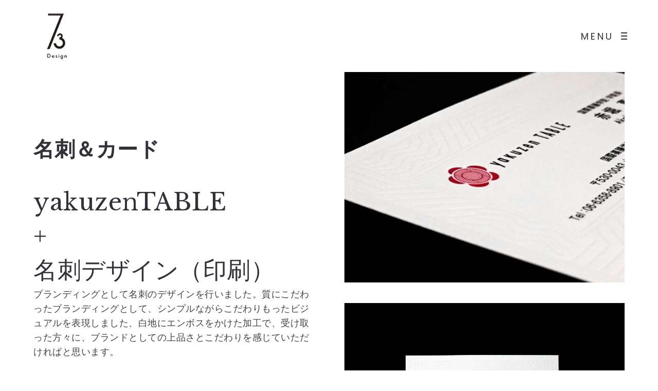

--- FILE ---
content_type: text/html; charset=UTF-8
request_url: https://shichisan.jp/works/card
body_size: 15193
content:
<!DOCTYPE html>
<html dir="ltr" lang="ja" prefix="og: https://ogp.me/ns#">
  <head>
    <meta http-equiv="Content-Type" content="text/html; charset=UTF-8" />
    <meta property="og:image" content="https://shichisan.jp/wp-content/uploads/2020/07/IMG_7572.jpg" />    <link rel="profile" href="https://gmpg.org/xfn/11">
	<link rel="pingback" href="https://shichisan.jp/xmlrpc.php">
    
    <meta name="viewport" content="width=device-width, initial-scale=1.0, viewport-fit=cover">
	    
    <title>名刺DMデザイン制印刷 | シチサンデザイン大阪福島区</title>

		<!-- All in One SEO 4.9.3 - aioseo.com -->
	<meta name="robots" content="max-image-preview:large" />
	<meta name="author" content="DesignShichisan"/>
	<link rel="canonical" href="https://shichisan.jp/works/card" />
	<meta name="generator" content="All in One SEO (AIOSEO) 4.9.3" />

		<!-- Global site tag (gtag.js) - Google Analytics -->
<script async src="https://www.googletagmanager.com/gtag/js?id=UA-123149597-1"></script>
<script>
 window.dataLayer = window.dataLayer || [];
 function gtag(){dataLayer.push(arguments);}
 gtag('js', new Date());

 gtag('config', 'UA-123149597-1');
</script>
		<meta property="og:locale" content="ja_JP" />
		<meta property="og:site_name" content="シチサンデザイン大阪福島区 | グラフィック&amp;webデザイン制作" />
		<meta property="og:type" content="article" />
		<meta property="og:title" content="名刺DMデザイン制印刷 | シチサンデザイン大阪福島区" />
		<meta property="og:url" content="https://shichisan.jp/works/card" />
		<meta property="article:published_time" content="2020-07-27T03:20:50+00:00" />
		<meta property="article:modified_time" content="2020-07-27T03:21:32+00:00" />
		<meta name="twitter:card" content="summary" />
		<meta name="twitter:title" content="名刺DMデザイン制印刷 | シチサンデザイン大阪福島区" />
		<script type="application/ld+json" class="aioseo-schema">
			{"@context":"https:\/\/schema.org","@graph":[{"@type":"Article","@id":"https:\/\/shichisan.jp\/works\/card#article","name":"\u540d\u523aDM\u30c7\u30b6\u30a4\u30f3\u5236\u5370\u5237 | \u30b7\u30c1\u30b5\u30f3\u30c7\u30b6\u30a4\u30f3\u5927\u962a\u798f\u5cf6\u533a","headline":"\u540d\u523a\uff06\u30ab\u30fc\u30c9","author":{"@id":"https:\/\/shichisan.jp\/author\/am5lxjet9rgb#author"},"publisher":{"@id":"https:\/\/shichisan.jp\/#organization"},"image":{"@type":"ImageObject","url":"https:\/\/shichisan.jp\/wp-content\/uploads\/2020\/07\/IMG_7572.jpg","width":1200,"height":900},"datePublished":"2020-07-27T12:20:50+09:00","dateModified":"2020-07-27T12:21:32+09:00","inLanguage":"ja","mainEntityOfPage":{"@id":"https:\/\/shichisan.jp\/works\/card#webpage"},"isPartOf":{"@id":"https:\/\/shichisan.jp\/works\/card#webpage"},"articleSection":"Branding, Works, \u30ae\u30e3\u30e9\u30ea\u30fc"},{"@type":"BreadcrumbList","@id":"https:\/\/shichisan.jp\/works\/card#breadcrumblist","itemListElement":[{"@type":"ListItem","@id":"https:\/\/shichisan.jp#listItem","position":1,"name":"\u30db\u30fc\u30e0","item":"https:\/\/shichisan.jp","nextItem":{"@type":"ListItem","@id":"https:\/\/shichisan.jp\/category\/works#listItem","name":"Works"}},{"@type":"ListItem","@id":"https:\/\/shichisan.jp\/category\/works#listItem","position":2,"name":"Works","item":"https:\/\/shichisan.jp\/category\/works","nextItem":{"@type":"ListItem","@id":"https:\/\/shichisan.jp\/category\/works\/branding#listItem","name":"Branding"},"previousItem":{"@type":"ListItem","@id":"https:\/\/shichisan.jp#listItem","name":"\u30db\u30fc\u30e0"}},{"@type":"ListItem","@id":"https:\/\/shichisan.jp\/category\/works\/branding#listItem","position":3,"name":"Branding","item":"https:\/\/shichisan.jp\/category\/works\/branding","nextItem":{"@type":"ListItem","@id":"https:\/\/shichisan.jp\/works\/card#listItem","name":"\u540d\u523a\uff06\u30ab\u30fc\u30c9"},"previousItem":{"@type":"ListItem","@id":"https:\/\/shichisan.jp\/category\/works#listItem","name":"Works"}},{"@type":"ListItem","@id":"https:\/\/shichisan.jp\/works\/card#listItem","position":4,"name":"\u540d\u523a\uff06\u30ab\u30fc\u30c9","previousItem":{"@type":"ListItem","@id":"https:\/\/shichisan.jp\/category\/works\/branding#listItem","name":"Branding"}}]},{"@type":"Organization","@id":"https:\/\/shichisan.jp\/#organization","name":"\u30b7\u30c1\u30b5\u30f3\u30c7\u30b6\u30a4\u30f3\u5927\u962a\u798f\u5cf6\u533a","description":"\u30b0\u30e9\u30d5\u30a3\u30c3\u30af&web\u30c7\u30b6\u30a4\u30f3\u5236\u4f5c","url":"https:\/\/shichisan.jp\/"},{"@type":"Person","@id":"https:\/\/shichisan.jp\/author\/am5lxjet9rgb#author","url":"https:\/\/shichisan.jp\/author\/am5lxjet9rgb","name":"DesignShichisan"},{"@type":"WebPage","@id":"https:\/\/shichisan.jp\/works\/card#webpage","url":"https:\/\/shichisan.jp\/works\/card","name":"\u540d\u523aDM\u30c7\u30b6\u30a4\u30f3\u5236\u5370\u5237 | \u30b7\u30c1\u30b5\u30f3\u30c7\u30b6\u30a4\u30f3\u5927\u962a\u798f\u5cf6\u533a","inLanguage":"ja","isPartOf":{"@id":"https:\/\/shichisan.jp\/#website"},"breadcrumb":{"@id":"https:\/\/shichisan.jp\/works\/card#breadcrumblist"},"author":{"@id":"https:\/\/shichisan.jp\/author\/am5lxjet9rgb#author"},"creator":{"@id":"https:\/\/shichisan.jp\/author\/am5lxjet9rgb#author"},"image":{"@type":"ImageObject","url":"https:\/\/shichisan.jp\/wp-content\/uploads\/2020\/07\/IMG_7572.jpg","@id":"https:\/\/shichisan.jp\/works\/card\/#mainImage","width":1200,"height":900},"primaryImageOfPage":{"@id":"https:\/\/shichisan.jp\/works\/card#mainImage"},"datePublished":"2020-07-27T12:20:50+09:00","dateModified":"2020-07-27T12:21:32+09:00"},{"@type":"WebSite","@id":"https:\/\/shichisan.jp\/#website","url":"https:\/\/shichisan.jp\/","name":"\u30b7\u30c1\u30b5\u30f3\u30c7\u30b6\u30a4\u30f3\u5927\u962a\u798f\u5cf6\u533a","description":"\u30b0\u30e9\u30d5\u30a3\u30c3\u30af&web\u30c7\u30b6\u30a4\u30f3\u5236\u4f5c","inLanguage":"ja","publisher":{"@id":"https:\/\/shichisan.jp\/#organization"}}]}
		</script>
		<!-- All in One SEO -->

		<script type="text/javascript">
		//<![CDATA[
		var AJAX_M = "https://shichisan.jp/wp-content/plugins/bm-pagebuilder/inc_php/ux-pb-theme-ajax.php";
		//]]>
		</script>
	<link rel='dns-prefetch' href='//fonts.googleapis.com' />
<link rel="alternate" type="application/rss+xml" title="シチサンデザイン大阪福島区 &raquo; フィード" href="https://shichisan.jp/feed" />
<link rel="alternate" type="application/rss+xml" title="シチサンデザイン大阪福島区 &raquo; コメントフィード" href="https://shichisan.jp/comments/feed" />
<link rel="alternate" title="oEmbed (JSON)" type="application/json+oembed" href="https://shichisan.jp/wp-json/oembed/1.0/embed?url=https%3A%2F%2Fshichisan.jp%2Fworks%2Fcard" />
<link rel="alternate" title="oEmbed (XML)" type="text/xml+oembed" href="https://shichisan.jp/wp-json/oembed/1.0/embed?url=https%3A%2F%2Fshichisan.jp%2Fworks%2Fcard&#038;format=xml" />
<style id='wp-img-auto-sizes-contain-inline-css' type='text/css'>
img:is([sizes=auto i],[sizes^="auto," i]){contain-intrinsic-size:3000px 1500px}
/*# sourceURL=wp-img-auto-sizes-contain-inline-css */
</style>
<style id='wp-emoji-styles-inline-css' type='text/css'>

	img.wp-smiley, img.emoji {
		display: inline !important;
		border: none !important;
		box-shadow: none !important;
		height: 1em !important;
		width: 1em !important;
		margin: 0 0.07em !important;
		vertical-align: -0.1em !important;
		background: none !important;
		padding: 0 !important;
	}
/*# sourceURL=wp-emoji-styles-inline-css */
</style>
<style id='wp-block-library-inline-css' type='text/css'>
:root{--wp-block-synced-color:#7a00df;--wp-block-synced-color--rgb:122,0,223;--wp-bound-block-color:var(--wp-block-synced-color);--wp-editor-canvas-background:#ddd;--wp-admin-theme-color:#007cba;--wp-admin-theme-color--rgb:0,124,186;--wp-admin-theme-color-darker-10:#006ba1;--wp-admin-theme-color-darker-10--rgb:0,107,160.5;--wp-admin-theme-color-darker-20:#005a87;--wp-admin-theme-color-darker-20--rgb:0,90,135;--wp-admin-border-width-focus:2px}@media (min-resolution:192dpi){:root{--wp-admin-border-width-focus:1.5px}}.wp-element-button{cursor:pointer}:root .has-very-light-gray-background-color{background-color:#eee}:root .has-very-dark-gray-background-color{background-color:#313131}:root .has-very-light-gray-color{color:#eee}:root .has-very-dark-gray-color{color:#313131}:root .has-vivid-green-cyan-to-vivid-cyan-blue-gradient-background{background:linear-gradient(135deg,#00d084,#0693e3)}:root .has-purple-crush-gradient-background{background:linear-gradient(135deg,#34e2e4,#4721fb 50%,#ab1dfe)}:root .has-hazy-dawn-gradient-background{background:linear-gradient(135deg,#faaca8,#dad0ec)}:root .has-subdued-olive-gradient-background{background:linear-gradient(135deg,#fafae1,#67a671)}:root .has-atomic-cream-gradient-background{background:linear-gradient(135deg,#fdd79a,#004a59)}:root .has-nightshade-gradient-background{background:linear-gradient(135deg,#330968,#31cdcf)}:root .has-midnight-gradient-background{background:linear-gradient(135deg,#020381,#2874fc)}:root{--wp--preset--font-size--normal:16px;--wp--preset--font-size--huge:42px}.has-regular-font-size{font-size:1em}.has-larger-font-size{font-size:2.625em}.has-normal-font-size{font-size:var(--wp--preset--font-size--normal)}.has-huge-font-size{font-size:var(--wp--preset--font-size--huge)}.has-text-align-center{text-align:center}.has-text-align-left{text-align:left}.has-text-align-right{text-align:right}.has-fit-text{white-space:nowrap!important}#end-resizable-editor-section{display:none}.aligncenter{clear:both}.items-justified-left{justify-content:flex-start}.items-justified-center{justify-content:center}.items-justified-right{justify-content:flex-end}.items-justified-space-between{justify-content:space-between}.screen-reader-text{border:0;clip-path:inset(50%);height:1px;margin:-1px;overflow:hidden;padding:0;position:absolute;width:1px;word-wrap:normal!important}.screen-reader-text:focus{background-color:#ddd;clip-path:none;color:#444;display:block;font-size:1em;height:auto;left:5px;line-height:normal;padding:15px 23px 14px;text-decoration:none;top:5px;width:auto;z-index:100000}html :where(.has-border-color){border-style:solid}html :where([style*=border-top-color]){border-top-style:solid}html :where([style*=border-right-color]){border-right-style:solid}html :where([style*=border-bottom-color]){border-bottom-style:solid}html :where([style*=border-left-color]){border-left-style:solid}html :where([style*=border-width]){border-style:solid}html :where([style*=border-top-width]){border-top-style:solid}html :where([style*=border-right-width]){border-right-style:solid}html :where([style*=border-bottom-width]){border-bottom-style:solid}html :where([style*=border-left-width]){border-left-style:solid}html :where(img[class*=wp-image-]){height:auto;max-width:100%}:where(figure){margin:0 0 1em}html :where(.is-position-sticky){--wp-admin--admin-bar--position-offset:var(--wp-admin--admin-bar--height,0px)}@media screen and (max-width:600px){html :where(.is-position-sticky){--wp-admin--admin-bar--position-offset:0px}}

/*# sourceURL=wp-block-library-inline-css */
</style><style id='global-styles-inline-css' type='text/css'>
:root{--wp--preset--aspect-ratio--square: 1;--wp--preset--aspect-ratio--4-3: 4/3;--wp--preset--aspect-ratio--3-4: 3/4;--wp--preset--aspect-ratio--3-2: 3/2;--wp--preset--aspect-ratio--2-3: 2/3;--wp--preset--aspect-ratio--16-9: 16/9;--wp--preset--aspect-ratio--9-16: 9/16;--wp--preset--color--black: #000000;--wp--preset--color--cyan-bluish-gray: #abb8c3;--wp--preset--color--white: #ffffff;--wp--preset--color--pale-pink: #f78da7;--wp--preset--color--vivid-red: #cf2e2e;--wp--preset--color--luminous-vivid-orange: #ff6900;--wp--preset--color--luminous-vivid-amber: #fcb900;--wp--preset--color--light-green-cyan: #7bdcb5;--wp--preset--color--vivid-green-cyan: #00d084;--wp--preset--color--pale-cyan-blue: #8ed1fc;--wp--preset--color--vivid-cyan-blue: #0693e3;--wp--preset--color--vivid-purple: #9b51e0;--wp--preset--gradient--vivid-cyan-blue-to-vivid-purple: linear-gradient(135deg,rgb(6,147,227) 0%,rgb(155,81,224) 100%);--wp--preset--gradient--light-green-cyan-to-vivid-green-cyan: linear-gradient(135deg,rgb(122,220,180) 0%,rgb(0,208,130) 100%);--wp--preset--gradient--luminous-vivid-amber-to-luminous-vivid-orange: linear-gradient(135deg,rgb(252,185,0) 0%,rgb(255,105,0) 100%);--wp--preset--gradient--luminous-vivid-orange-to-vivid-red: linear-gradient(135deg,rgb(255,105,0) 0%,rgb(207,46,46) 100%);--wp--preset--gradient--very-light-gray-to-cyan-bluish-gray: linear-gradient(135deg,rgb(238,238,238) 0%,rgb(169,184,195) 100%);--wp--preset--gradient--cool-to-warm-spectrum: linear-gradient(135deg,rgb(74,234,220) 0%,rgb(151,120,209) 20%,rgb(207,42,186) 40%,rgb(238,44,130) 60%,rgb(251,105,98) 80%,rgb(254,248,76) 100%);--wp--preset--gradient--blush-light-purple: linear-gradient(135deg,rgb(255,206,236) 0%,rgb(152,150,240) 100%);--wp--preset--gradient--blush-bordeaux: linear-gradient(135deg,rgb(254,205,165) 0%,rgb(254,45,45) 50%,rgb(107,0,62) 100%);--wp--preset--gradient--luminous-dusk: linear-gradient(135deg,rgb(255,203,112) 0%,rgb(199,81,192) 50%,rgb(65,88,208) 100%);--wp--preset--gradient--pale-ocean: linear-gradient(135deg,rgb(255,245,203) 0%,rgb(182,227,212) 50%,rgb(51,167,181) 100%);--wp--preset--gradient--electric-grass: linear-gradient(135deg,rgb(202,248,128) 0%,rgb(113,206,126) 100%);--wp--preset--gradient--midnight: linear-gradient(135deg,rgb(2,3,129) 0%,rgb(40,116,252) 100%);--wp--preset--font-size--small: 13px;--wp--preset--font-size--medium: 20px;--wp--preset--font-size--large: 36px;--wp--preset--font-size--x-large: 42px;--wp--preset--spacing--20: 0.44rem;--wp--preset--spacing--30: 0.67rem;--wp--preset--spacing--40: 1rem;--wp--preset--spacing--50: 1.5rem;--wp--preset--spacing--60: 2.25rem;--wp--preset--spacing--70: 3.38rem;--wp--preset--spacing--80: 5.06rem;--wp--preset--shadow--natural: 6px 6px 9px rgba(0, 0, 0, 0.2);--wp--preset--shadow--deep: 12px 12px 50px rgba(0, 0, 0, 0.4);--wp--preset--shadow--sharp: 6px 6px 0px rgba(0, 0, 0, 0.2);--wp--preset--shadow--outlined: 6px 6px 0px -3px rgb(255, 255, 255), 6px 6px rgb(0, 0, 0);--wp--preset--shadow--crisp: 6px 6px 0px rgb(0, 0, 0);}:where(.is-layout-flex){gap: 0.5em;}:where(.is-layout-grid){gap: 0.5em;}body .is-layout-flex{display: flex;}.is-layout-flex{flex-wrap: wrap;align-items: center;}.is-layout-flex > :is(*, div){margin: 0;}body .is-layout-grid{display: grid;}.is-layout-grid > :is(*, div){margin: 0;}:where(.wp-block-columns.is-layout-flex){gap: 2em;}:where(.wp-block-columns.is-layout-grid){gap: 2em;}:where(.wp-block-post-template.is-layout-flex){gap: 1.25em;}:where(.wp-block-post-template.is-layout-grid){gap: 1.25em;}.has-black-color{color: var(--wp--preset--color--black) !important;}.has-cyan-bluish-gray-color{color: var(--wp--preset--color--cyan-bluish-gray) !important;}.has-white-color{color: var(--wp--preset--color--white) !important;}.has-pale-pink-color{color: var(--wp--preset--color--pale-pink) !important;}.has-vivid-red-color{color: var(--wp--preset--color--vivid-red) !important;}.has-luminous-vivid-orange-color{color: var(--wp--preset--color--luminous-vivid-orange) !important;}.has-luminous-vivid-amber-color{color: var(--wp--preset--color--luminous-vivid-amber) !important;}.has-light-green-cyan-color{color: var(--wp--preset--color--light-green-cyan) !important;}.has-vivid-green-cyan-color{color: var(--wp--preset--color--vivid-green-cyan) !important;}.has-pale-cyan-blue-color{color: var(--wp--preset--color--pale-cyan-blue) !important;}.has-vivid-cyan-blue-color{color: var(--wp--preset--color--vivid-cyan-blue) !important;}.has-vivid-purple-color{color: var(--wp--preset--color--vivid-purple) !important;}.has-black-background-color{background-color: var(--wp--preset--color--black) !important;}.has-cyan-bluish-gray-background-color{background-color: var(--wp--preset--color--cyan-bluish-gray) !important;}.has-white-background-color{background-color: var(--wp--preset--color--white) !important;}.has-pale-pink-background-color{background-color: var(--wp--preset--color--pale-pink) !important;}.has-vivid-red-background-color{background-color: var(--wp--preset--color--vivid-red) !important;}.has-luminous-vivid-orange-background-color{background-color: var(--wp--preset--color--luminous-vivid-orange) !important;}.has-luminous-vivid-amber-background-color{background-color: var(--wp--preset--color--luminous-vivid-amber) !important;}.has-light-green-cyan-background-color{background-color: var(--wp--preset--color--light-green-cyan) !important;}.has-vivid-green-cyan-background-color{background-color: var(--wp--preset--color--vivid-green-cyan) !important;}.has-pale-cyan-blue-background-color{background-color: var(--wp--preset--color--pale-cyan-blue) !important;}.has-vivid-cyan-blue-background-color{background-color: var(--wp--preset--color--vivid-cyan-blue) !important;}.has-vivid-purple-background-color{background-color: var(--wp--preset--color--vivid-purple) !important;}.has-black-border-color{border-color: var(--wp--preset--color--black) !important;}.has-cyan-bluish-gray-border-color{border-color: var(--wp--preset--color--cyan-bluish-gray) !important;}.has-white-border-color{border-color: var(--wp--preset--color--white) !important;}.has-pale-pink-border-color{border-color: var(--wp--preset--color--pale-pink) !important;}.has-vivid-red-border-color{border-color: var(--wp--preset--color--vivid-red) !important;}.has-luminous-vivid-orange-border-color{border-color: var(--wp--preset--color--luminous-vivid-orange) !important;}.has-luminous-vivid-amber-border-color{border-color: var(--wp--preset--color--luminous-vivid-amber) !important;}.has-light-green-cyan-border-color{border-color: var(--wp--preset--color--light-green-cyan) !important;}.has-vivid-green-cyan-border-color{border-color: var(--wp--preset--color--vivid-green-cyan) !important;}.has-pale-cyan-blue-border-color{border-color: var(--wp--preset--color--pale-cyan-blue) !important;}.has-vivid-cyan-blue-border-color{border-color: var(--wp--preset--color--vivid-cyan-blue) !important;}.has-vivid-purple-border-color{border-color: var(--wp--preset--color--vivid-purple) !important;}.has-vivid-cyan-blue-to-vivid-purple-gradient-background{background: var(--wp--preset--gradient--vivid-cyan-blue-to-vivid-purple) !important;}.has-light-green-cyan-to-vivid-green-cyan-gradient-background{background: var(--wp--preset--gradient--light-green-cyan-to-vivid-green-cyan) !important;}.has-luminous-vivid-amber-to-luminous-vivid-orange-gradient-background{background: var(--wp--preset--gradient--luminous-vivid-amber-to-luminous-vivid-orange) !important;}.has-luminous-vivid-orange-to-vivid-red-gradient-background{background: var(--wp--preset--gradient--luminous-vivid-orange-to-vivid-red) !important;}.has-very-light-gray-to-cyan-bluish-gray-gradient-background{background: var(--wp--preset--gradient--very-light-gray-to-cyan-bluish-gray) !important;}.has-cool-to-warm-spectrum-gradient-background{background: var(--wp--preset--gradient--cool-to-warm-spectrum) !important;}.has-blush-light-purple-gradient-background{background: var(--wp--preset--gradient--blush-light-purple) !important;}.has-blush-bordeaux-gradient-background{background: var(--wp--preset--gradient--blush-bordeaux) !important;}.has-luminous-dusk-gradient-background{background: var(--wp--preset--gradient--luminous-dusk) !important;}.has-pale-ocean-gradient-background{background: var(--wp--preset--gradient--pale-ocean) !important;}.has-electric-grass-gradient-background{background: var(--wp--preset--gradient--electric-grass) !important;}.has-midnight-gradient-background{background: var(--wp--preset--gradient--midnight) !important;}.has-small-font-size{font-size: var(--wp--preset--font-size--small) !important;}.has-medium-font-size{font-size: var(--wp--preset--font-size--medium) !important;}.has-large-font-size{font-size: var(--wp--preset--font-size--large) !important;}.has-x-large-font-size{font-size: var(--wp--preset--font-size--x-large) !important;}
/*# sourceURL=global-styles-inline-css */
</style>

<style id='classic-theme-styles-inline-css' type='text/css'>
/*! This file is auto-generated */
.wp-block-button__link{color:#fff;background-color:#32373c;border-radius:9999px;box-shadow:none;text-decoration:none;padding:calc(.667em + 2px) calc(1.333em + 2px);font-size:1.125em}.wp-block-file__button{background:#32373c;color:#fff;text-decoration:none}
/*# sourceURL=/wp-includes/css/classic-themes.min.css */
</style>
<link rel='stylesheet' id='contact-form-7-css' href='https://shichisan.jp/wp-content/plugins/contact-form-7/includes/css/styles.css?ver=6.0.4' type='text/css' media='all' />
<link rel='stylesheet' id='ux-interface-shortcode-css-css' href='https://shichisan.jp/wp-content/plugins/bm-shortcodes/css/bm-shortcode.css?ver=1.0' type='text/css' media='all' />
<link rel='stylesheet' id='bootstrap-css' href='https://shichisan.jp/wp-content/themes/air-theme/styles/bootstrap.css?ver=2.0.0' type='text/css' media='screen' />
<link rel='stylesheet' id='font-awesome-css' href='https://shichisan.jp/wp-content/themes/air-theme/functions/theme/css/font-awesome.min.css?ver=4.7.0' type='text/css' media='screen' />
<link rel='stylesheet' id='owl-carousel-css' href='https://shichisan.jp/wp-content/themes/air-theme/styles/owl.carousel.css?ver=0.0.1' type='text/css' media='screen' />
<link rel='stylesheet' id='google-fonts-Poppins-css' href='https://fonts.googleapis.com/css?family=Poppins%3A100%2C100italic%2C200%2C200italic%2C300%2C300italic%2Cregular%2Citalic%2C500%2C500italic%2C600%2C600italic%2C700%2C700italic%2C800%2C800italic%2C900%2C900italic&#038;ver=6.9' type='text/css' media='all' />
<link rel='stylesheet' id='google-fonts-Libre+Baskerville-css' href='https://fonts.googleapis.com/css?family=Libre+Baskerville%3Aregular%2Citalic%2C700&#038;ver=6.9' type='text/css' media='all' />
<link rel='stylesheet' id='photoswipe-css' href='https://shichisan.jp/wp-content/themes/air-theme/styles/photoswipe.css?ver=4.0.5' type='text/css' media='screen' />
<link rel='stylesheet' id='photoswipe-default-skin-css' href='https://shichisan.jp/wp-content/themes/air-theme/styles/skin/photoswipe/default/default-skin.css?ver=4.0.5' type='text/css' media='screen' />
<link rel='stylesheet' id='airtheme-interface-style-css' href='https://shichisan.jp/wp-content/themes/air-theme/style.css?ver=1.7.1' type='text/css' media='screen' />
<style id='airtheme-interface-style-inline-css' type='text/css'>

a, a:hover, a:focus, #header .search-top-btn-class:hover,#header .wpml-translation li a:hover,#header .wpml-translation li .current-language, .current-language .languages-shortname,.comment-form .logged a:hover,.article-cate-a,.pagenums .tw-style-a:hover,
.count-box,.social-like .wpulike .counter a.image:before,.post-meta-social .count, .height-light-ux,.post-categories a,.widget_archive li,.widget_categories li,.widget_nav_menu li,.widget_pages li,
.entry p a,.sidebar_widget a:hover, .archive-tit a:hover,.text_block a,.post_meta > li a:hover, #sidebar a:hover, #comments .comment-author a:hover,#comments .reply a:hover,.fourofour-wrap a,.archive-meta-unit a:hover,.post-meta-unit a:hover, .heighlight,.archive-meta-item a,.author-name,
.carousel-wrap a:hover, .related-post-wrap h3:hover a, .iconbox-a .iconbox-h3:hover,.iconbox-a:hover,.iocnbox:hover .icon_wrap i.fa,.blog-masony-item .item-link:hover:before,.clients_wrap .carousel-btn .carousel-btn-a:hover:before,
.blog_meta a:hover,.breadcrumbs a:hover,.link-wrap a:hover,.archive-wrap h3 a:hover,.more-link:hover,.post-color-default,.latest-posts-tags a:hover,.pagenums .current,.page-numbers.current,.fullwidth-text-white .fullwrap-with-tab-nav-a:hover,.fullwrap-with-tab-nav-a:hover,.fullwrap-with-tab-nav-a.full-nav-actived,.fullwidth-text-white .fullwrap-with-tab-nav-a.full-nav-actived,a.liquid-more-icon.ux-btn:hover,.moudle .iterblock-more.ux-btn:hover,
.gallery-info-property-con a, .grid-meta-a
{ 
	color: #CFBCA6; 
}
.tagcloud a:hover,.related-post-wrap h3:before,.single-image-mask,input.idi_send:hover, .iconbox-content-hide .icon_text,.process-bar, .portfolio-caroufredsel-hover
{ 
	background-color: #CFBCA6;
}
		
.tagcloud a,.gallery-list-contiune, .author-unit-inn, .archive-bar,.audio-unit,.blog-unit-link-li,.blog-unit-quote,.slider-panel,#main_title_wrap, .promote-wrap,.process-bar-wrap,.post_meta,.pagenumber a,.standard-blog-link-wrap,.blog-item.quote,.portfolio-standatd-tit-wrap:before,.quote-wrap,.entry pre,.text_block pre,.isotope-item.quote .blog-masony-item,.blog-masony-item .item-link-wrap,.pagenumber span,.testimenials,.testimenials .arrow-bg,.accordion-heading,.testimonial-thum-bg,.single-feild,.fullwidth-text-white .iconbox-content-hide .icon_wrap
{ 
	background-color: #F8F8F8; 
}
.progress_bars_with_image_content .bar .bar_noactive.grey
{
  color: #F8F8F8; 
}
body.archive #wrap,.widget_archive li,.widget_categories li,.widget_nav_menu li,.widget_pages li,.widget_recent_entries li,.widget_recent_comments li,.widget_meta li,.widget_rss li,
.nav-tabs,.border-style2,.border-style3,.nav-tabs > li > a,.tab-content,.nav-tabs > .active > a, .nav-tabs > .active > a:hover, .nav-tabs > .active > a:focus,.tabs-v,.single-feild,.archive-unit
{ 
	border-color: #F8F8F8; 
} 
.tab-content.tab-content-v,blockquote
{
	border-left-color: #F8F8F8; 
} 
.tabs-v .nav-tabs > .active > a,.line_grey
{
	border-top-color: #F8F8F8; 
}
		
body,#wrap-outer,#wrap,#search-overlay,#top-wrap,#main,.separator h4, .carousel-control,#login-form.modal .modal-dialog,.nav-tabs > .active > a, .nav-tabs > .active > a:hover, .nav-tabs > .active > a:focus,.tab-content,.filters.filter-floating li a:before,.standard-list-item:hover .portfolio-standatd-tit-wrap:before,.ux-mobile #main-navi-inn 
{ 
	background-color: #FFFFFF;
}
.testimenials span.arrow,.nav-tabs > .active > a, .nav-tabs > .active > a:hover, .nav-tabs > .active > a:focus { 
	border-bottom-color: #FFFFFF; 
}
	.tabs-v .nav-tabs > .active > a
{ 
	border-right-color: #FFFFFF; 
}
.quote-wrap, .mouse-icon,.social-icon-triggle,.carousel-control, .countdown_amount,.countdown_section,.blog-unit-link-li:hover,.blog-unit-link-li:hover a 
{
	color: #FFFFFF; 
}
		
#header,#menu-panel,.page_from_top.header-scrolled #header,.page_from_top.header-scrolling.header-sticky-always #header,#navi-header .sub-menu 
{ 
	background-color: #FFFFFF;
}
		
.page-loading
{ 
	background-color: #FFFFFF;
}
		
::selection { background: #F0E8DF; }
::-moz-selection { background: #F0E8DF; }
::-webkit-selection { background: #F0E8DF; }
		
.logo-h1 
{
	color: #313139; 
}
		
.light-logo .logo-h1,.default-light-logo .logo-h1,.light-logo .ux-woocomerce-cart-a
{
	color: #FFFFFF; 
}
		
#navi-trigger,#header .socialmeida-a, #navi_wrap > ul > li a, #navi_wrap > ul > li a,
.light-logo.default-dark-logo.header-scrolled #navi-trigger, 
.light-logo.default-dark-logo.header-scrolled #header .socialmeida-a, 
.light-logo.default-dark-logo.header-scrolled #navi_wrap > ul > li a,
.light-logo.default-dark-logo.header-scrolled .ux-woocomerce-cart-a,
.default-light-logo.dark-logo.single-portfolio-fullscreen-slider .blog-unit-gallery-wrap .arrow-item, 
.default-light-logo.dark-logo #ux-slider-down,
.default-light-logo.dark-logo.single-portfolio-fullscreen-slider .owl-dots,
.dark-logo .top-slider .carousel-des-wrap-tit-a,
.dark-logo .top-slider .article-cate-a,
.dark-logo .top-slider .owl-dot
{
	color: #313139; 
}	
		
.light-logo #navi-trigger,.default-light-logo.dark-logo.header-scrolled #navi-trigger,
.light-logo #header .socialmeida-a,.default-light-logo.dark-logo.header-scrolled #header .socialmeida-a,
.light-logo #navi_wrap > ul > li a,.default-light-logo.dark-logo.header-scrolled #navi_wrap > ul > li a,
.light-logo .ux-woocomerce-cart-a, .default-light-logo.dark-logo.header-scrolled .ux-woocomerce-cart-a,
.light-logo.single-portfolio-fullscreen-slider .blog-unit-gallery-wrap .arrow-item, .default-light-logo.single-portfolio-fullscreen-slider .blog-unit-gallery-wrap .arrow-item, 
.light-logo #ux-slider-down, .default-light-logo #ux-slider-down,
.light-logo.single-portfolio-fullscreen-slider .owl-dots, .default-light-logo.single-portfolio-fullscreen-slider .owl-dots, .light-logo.single-portfolio-fullscreen-slider .owl-dot.active:before,.default-light-logo.single-portfolio-fullscreen-slider .owl-dot.active:before,
.light-logo .top-slider .carousel-des-wrap-tit-a,
.light-logo .top-slider .article-cate-a,
.light-logo .top-slider .owl-dot
{
	color: #FFFFFF; 
}	
		
#navi a,.menu-panel-inn .socialmeida-a,.menu-panel-inn .socialmeida-a:hover,.search-top-btn-class,#menu-panel .languages-shortname
{
	color: #313139; 
}
		
.title-wrap-tit,.title-wrap-h1,h1,h2,h3,h4,h5,h6,.archive-tit a, .item-title-a,#sidebar .social_active i:hover,.article-cate-a:hover:after,
.portfolio-standatd-tags a[rel="tag"]:hover:after,.nav-tabs > .active > a, .nav-tabs > li > a:hover, .nav-tabs > .active > a:focus, .post-navi-a,.moudle .ux-btn,.mainlist-meta, .mainlist-meta a,carousel-des-wrap-tit-a,
.jqbar.vertical span,.team-item-con-back a,.team-item-con-back i,.team-item-con-h p,.slider-panel-item h2.slider-title a,.bignumber-item.post-color-default,.blog-item .date-block,
.clients_wrap .carousel-btn .carousel-btn-a, .image3-1-unit-tit
{ 
	color:#313139; 
}
.post_social:before, .post_social:after,.title-ux.line_under_over,.gallery-wrap-sidebar .entry, .social-share 
{ 
	border-color: #313139; 
} 
.team-item-con,.ux-btn:before,.title-ux.line_both_sides:before,.title-ux.line_both_sides:after,.galleria-info,#float-bar-triggler,.float-bar-inn,.short_line:after, 
.separator_inn.bg- ,.countdown_section 
{
	background-color: #313139;
}
		
			
body,a,.entry p a:hover,.text_block, .article-tag-label a[rel="tag"]:after,.article-meta-unit-cate > a.article-cate-a:after,.article-cate-a:hover,.text_block a:hover,#content_wrap,#comments,.blog-item-excerpt,.archive-unit-excerpt,.archive-meta-item a:hover,.entry code,.text_block code,
h3#reply-title small, #comments .nav-tabs li.active h3#reply-title .logged,#comments .nav-tabs li a:hover h3 .logged,.testimonial-thum-bg i.fa,.post-navi-go-back-a:focus ,
.header-info-mobile,.carousel-wrap a.disabled:hover,.stars a:hover,.moudle .iterblock-more.ux-btn,.moudle .liquid-more-icon.ux-btn,.fullwrap-block-inn a
{ 
	color: #414145; 
}
.blog-unit-link-li:hover {
	background-color: #414145; 
}
			
		
.article-meta-unit,.article-meta-unit:not(.article-meta-unit-cate) > a,.article-tag-label-tit, .comment-meta,.comment-meta a,.title-wrap-des,.blog_meta_cate,.blog_meta_cate a,.gird-blog-meta,.grid-meta-a:after,.comment-form-cookies-consent
{ 
	color:#ADADAD; 
}
.comment-author:after {
	background-color: #ADADAD; 
}
.blog-item-more-a:hover 
{
	border-color: #ADADAD; 
}
		
.gallery-info-property-tit 
{ 
	color: #313139;
}
		
.gallery-info-property-con,.gallery-info-property-con a:hover 
{ 
	color: #313139;
}
		
.gallery-link-a,.gallery-link-a:hover 
{ 
	color: #313139;
}
		
.list-layout-inside-caption
{ 
	color: #666666;
}
		
.post-navi-single, .arrow-item 
{ 
	color: #313139;
}
		
.comment-box-tit,.comm-reply-title 
{ 
	color: #313139;
}
		
.comm-u-wrap 
{ 
	color: #313139;
}
		
.comment-meta .comment-author,.comment-meta .comment-author-a 
{ 
	color: #313139;
}
		
.filters-a 
{ 
	color: #313139;
}
		
.filters-a:hover,.active > .filters-a,.filters-a:focus
{ 
	color: #313139;
}
		
.tw-style-a.ux-btn,.tw-style-a.ux-btn:hover
{ 
	color: #313139;
}
		
.grid-item-tit,.grid-item-tit-a,.grid-item-tit-a:hover
{ 
	color: #313139;
}
		
.grid-item-cate-a
{ 
 	color: #313139;
}
		
.grid-item-con:after,.product-caption 
{ 
	background-color: #FFFFFF;
}
		
.ux-btn, button, input[type="submit"] 
{ 
	color: #313139;
}
		
.ux-btn:hover,button:hover, input[type="submit"]:hover,.moudle .ux-btn.tw-style-a:hover,.moudle .ux-btn:before,.woocommerce button.button:not(.disabled).alt:hover,.woocommerce-page #content input:not(.disabled).button:hover,.woocommerce a.button:not(.disabled).alt:hover
{ 
	color: #FFFFFF;
}
		
.ux-btn:hover,button:hover, input[type="submit"]:hover,.woocommerce button.button:not(.disabled).alt:hover,.woocommerce-page #content input.button:not(.disabled):hover,.woocommerce a.button:not(.disabled).alt:hover
{ 
	background-color: #313139; border-color: #313139;
}
		
textarea, input[type="text"], input[type="password"], input[type="datetime"], input[type="datetime-local"], input[type="date"], input[type="month"], input[type="time"], input[type="week"], input[type="number"], input[type="email"], input[type="url"], input[type="search"], input[type="tel"], input[type="color"], .uneditable-input 
{ 
	color: #ADADAD;
}
		
.moudle input[type="text"]:focus, .moudle textarea:focus, input:focus:invalid:focus, textarea:focus:invalid:focus, select:focus:invalid:focus, textarea:focus, input[type="text"]:focus, input[type="password"]:focus, input[type="datetime"]:focus, input[type="datetime-local"]:focus, input[type="date"]:focus, input[type="month"]:focus, input[type="time"]:focus, input[type="week"]:focus, input[type="number"]:focus, input[type="email"]:focus, input[type="url"]:focus, input[type="search"]:focus, input[type="tel"]:focus, input[type="color"]:focus, .uneditable-input:focus,
.comment-reply-title:hover
{ 
	color: #313139;
}
		
.widget-container .widget-title, .widget-container .widget-title a 
{ 
	color: #313139;
}
		
.widget-container,.widget-container a ,.widget-container select
{ 
	color: #313139;
}
		
.footer-bar,.footer-bar a,.copyright, .copyright a,.footer-info,.footer-info a,#footer .logo-h1
{ 
	color: #313139; 
}
		
#footer 
{
	background-color: #FFFFFF; 
}
		
.navi-trigger-text, #navi-header a,.header-bar-social .socialmeida-a { font-size: 18px;}
		
.navi-trigger-text, #navi-header a,.header-bar-social .socialmeida-a { font-weight: normal; font-style: normal;}
		
#navi a { font-size: 36px;}
		
body.single .title-wrap-tit,.title-wrap-h1 { font-size: 40px;}
		
body { font-size: 18px;}
		
.entry h1,.entry h2,.entry h3,.entry h4,.entry h5,.entry h6, .text_block h1,.text_block h2,.text_block h3,.text_block h4,.text_block h5,.text_block h6,.ux-portfolio-template-intro h1,.ux-portfolio-template-intro h2,.ux-portfolio-template-intro h3,.ux-portfolio-template-intro h4,.ux-portfolio-template-intro h5,.ux-portfolio-template-intro h6,.slider-con-inn h1,.slider-con-inn h2,.slider-con-inn h3,.slider-con-inn h4,.slider-con-inn h5,.slider-con-inn h6,
.infrographic-tit,.bignumber-item 
{ 
	font-weight: normal; font-style: normal; 
}
		
.gallery-info-property-tit { font-size: 16px;}
		
.gallery-info-property-con { font-size: 16px;}
		
.gallery-link-a { font-size: 26px;}
		
.post-navi-single { font-weight: normal; font-style: normal; }
		
.pagenums { font-weight: normal; font-style: normal; }
		
.pagenums { font-size: 16px;}
		
.grid-item-cate-a,.woocommerce .product-caption .price { font-size: 16px;}
		
button, input[type="submit"],.ux-btn-text { font-weight: normal; font-style: normal; }
		
button, input[type="submit"],.ux-btn-text { font-size: 14px;}
		
.archive-title .title-wrap-tit { font-weight: normal; font-style: normal; }
		
.archive-title .title-wrap-tit { font-size: 70px;}
		
.arvhive-tit { font-weight: normal; font-style: normal; }
		
.arvhive-tit { font-size: 26px;}
		
.widget-title { font-size: 14px;}
		
.widget-container { font-size: 14px;}
		
.footer-info { font-size: 14px;}
		.theme-color-1{color:#D6C5AF;}
.bg-theme-color-1,.promote-hover-bg-theme-color-1:hover,.list-layout-con.bg-theme-color-1{background-color:#D6C5AF;}
.moudle .ux-btn.bg-theme-color-1 { border-color:#D6C5AF; color:#D6C5AF; }
.moudle .ux-btn.bg-theme-color-1-hover:hover{ border-color:#D6C5AF; color:#D6C5AF; }
.theme-color-2{color:#CFBCA6;}
.bg-theme-color-2,.promote-hover-bg-theme-color-2:hover,.list-layout-con.bg-theme-color-2{background-color:#CFBCA6;}
.moudle .ux-btn.bg-theme-color-2 { border-color:#CFBCA6; color:#CFBCA6; }
.moudle .ux-btn.bg-theme-color-2-hover:hover{ border-color:#CFBCA6; color:#CFBCA6; }
.theme-color-3{color:#5ED672;}
.bg-theme-color-3,.promote-hover-bg-theme-color-3:hover,.list-layout-con.bg-theme-color-3{background-color:#5ED672;}
.moudle .ux-btn.bg-theme-color-3 { border-color:#5ED672; color:#5ED672; }
.moudle .ux-btn.bg-theme-color-3-hover:hover{ border-color:#5ED672; color:#5ED672; }
.theme-color-4{color:#0E4792;}
.bg-theme-color-4,.promote-hover-bg-theme-color-4:hover,.list-layout-con.bg-theme-color-4{background-color:#0E4792;}
.moudle .ux-btn.bg-theme-color-4 { border-color:#0E4792; color:#0E4792; }
.moudle .ux-btn.bg-theme-color-4-hover:hover{ border-color:#0E4792; color:#0E4792; }
.theme-color-5{color:#FAE800;}
.bg-theme-color-5,.promote-hover-bg-theme-color-5:hover,.list-layout-con.bg-theme-color-5{background-color:#FAE800;}
.moudle .ux-btn.bg-theme-color-5 { border-color:#FAE800; color:#FAE800; }
.moudle .ux-btn.bg-theme-color-5-hover:hover{ border-color:#FAE800; color:#FAE800; }
.theme-color-6{color:#9FDEDF;}
.bg-theme-color-6,.promote-hover-bg-theme-color-6:hover,.list-layout-con.bg-theme-color-6{background-color:#9FDEDF;}
.moudle .ux-btn.bg-theme-color-6 { border-color:#9FDEDF; color:#9FDEDF; }
.moudle .ux-btn.bg-theme-color-6-hover:hover{ border-color:#9FDEDF; color:#9FDEDF; }
.theme-color-7{color:#9895A5;}
.bg-theme-color-7,.promote-hover-bg-theme-color-7:hover,.list-layout-con.bg-theme-color-7{background-color:#9895A5;}
.moudle .ux-btn.bg-theme-color-7 { border-color:#9895A5; color:#9895A5; }
.moudle .ux-btn.bg-theme-color-7-hover:hover{ border-color:#9895A5; color:#9895A5; }
.theme-color-8{color:#D63F37;}
.bg-theme-color-8,.promote-hover-bg-theme-color-8:hover,.list-layout-con.bg-theme-color-8{background-color:#D63F37;}
.moudle .ux-btn.bg-theme-color-8 { border-color:#D63F37; color:#D63F37; }
.moudle .ux-btn.bg-theme-color-8-hover:hover{ border-color:#D63F37; color:#D63F37; }
.theme-color-9{color:#51515C;}
.bg-theme-color-9,.promote-hover-bg-theme-color-9:hover,.list-layout-con.bg-theme-color-9{background-color:#51515C;}
.moudle .ux-btn.bg-theme-color-9 { border-color:#51515C; color:#51515C; }
.moudle .ux-btn.bg-theme-color-9-hover:hover{ border-color:#51515C; color:#51515C; }
.theme-color-10{color:#42424D;}
.bg-theme-color-10,.promote-hover-bg-theme-color-10:hover,.list-layout-con.bg-theme-color-10{background-color:#42424D;}
.moudle .ux-btn.bg-theme-color-10 { border-color:#42424D; color:#42424D; }
.moudle .ux-btn.bg-theme-color-10-hover:hover{ border-color:#42424D; color:#42424D; }
.navi-bgcolor-default { background-color:#42424D; }

/*# sourceURL=airtheme-interface-style-inline-css */
</style>
<script type="text/javascript" src="https://shichisan.jp/wp-includes/js/jquery/jquery.min.js?ver=3.7.1" id="jquery-core-js"></script>
<script type="text/javascript" src="https://shichisan.jp/wp-includes/js/jquery/jquery-migrate.min.js?ver=3.4.1" id="jquery-migrate-js"></script>
<link rel="https://api.w.org/" href="https://shichisan.jp/wp-json/" /><link rel="alternate" title="JSON" type="application/json" href="https://shichisan.jp/wp-json/wp/v2/posts/1337" /><link rel="EditURI" type="application/rsd+xml" title="RSD" href="https://shichisan.jp/xmlrpc.php?rsd" />
<meta name="generator" content="WordPress 6.9" />
<link rel='shortlink' href='https://shichisan.jp/?p=1337' />
	<script type="text/javascript">
	var ajaxurl = 'https://shichisan.jp/wp-admin/admin-ajax.php';
	var JS_PATH = "https://shichisan.jp/wp-content/themes/air-theme/js";
    </script>
	<link rel="icon" href="https://shichisan.jp/wp-content/uploads/2018/08/cropped-web-1-32x32.jpg" sizes="32x32" />
<link rel="icon" href="https://shichisan.jp/wp-content/uploads/2018/08/cropped-web-1-192x192.jpg" sizes="192x192" />
<link rel="apple-touch-icon" href="https://shichisan.jp/wp-content/uploads/2018/08/cropped-web-1-180x180.jpg" />
<meta name="msapplication-TileImage" content="https://shichisan.jp/wp-content/uploads/2018/08/cropped-web-1-270x270.jpg" />
  </head>
  
  <body data-rsssl=1 class="wp-singular post-template-default single single-post postid-1337 single-format-gallery wp-theme-air-theme default-dark-logo pswp-light-skin responsive-ux navi-hide dark-logo single-portfolio-2c-body single-portfolio-gallery-right header-sticky lightbox-disable-share preload">
  	
    <div class="wrap-all">
      <div class="page-loading fullscreen-wrap visible">
    <div class="page-loading-inn">
        <div class="page-loading-transform">
            <div class="site-loading-logo"><img src="https://shichisan.jp/wp-content/uploads/2018/08/logo130_90.jpg" alt="シチサンデザイン大阪福島区" /></div>        </div>
    </div>
</div>
<div id="jquery_jplayer" class="jp-jplayer"></div><div id="wrap-outer">      
      
<header id="header" class="">

    <div id="header-main">
    
        <div class="container-fluid">

                        <span id="navi-trigger">
                <span class="navi-trigger-text">
                    <span class="navi-trigger-text-menu navi-trigger-text-inn">MENU</span>
                    <span class="navi-trigger-text-close navi-trigger-text-inn">CLOSE</span>
                </span>
                <span class="navi-trigger-inn">
                    <span class="navi-trigger-hamberg-line navi-trigger-hamberg-line1"></span>
                    <span class="navi-trigger-hamberg-line navi-trigger-hamberg-line2"></span>
                    <span class="navi-trigger-hamberg-line navi-trigger-hamberg-line3"></span>
                </span>
            </span>

                        
            <div class="navi-logo">

                <div class="logo-wrap">
                    <div id="logo"><a class="logo-a" href="https://shichisan.jp/" title="シチサンデザイン大阪福島区"><div class="logo-h1 logo-not-show-txt">シチサンデザイン大阪福島区</div><img class="logo-image logo-dark" src="https://shichisan.jp/wp-content/uploads/2018/08/web100_100.png" alt="シチサンデザイン大阪福島区" /></a></div>                </div><!--End logo wrap-->
                 
            </div>
        
        </div>
        
    </div><!--End header main-->
    
</header>
<div id="menu-panel">

    <div class="menu-panel-inn fullscreen-wrap">
     
        <nav id="navi">
            <div id="navi-wrap" class="menu-%e3%83%a1%e3%82%a4%e3%83%b3%e3%83%a1%e3%83%8b%e3%83%a5%e3%83%bc-container"><ul class="menu clearfix"><li id="menu-item-702" class="external menu-item menu-item-type-post_type menu-item-object-page menu-item-home menu-item-702"><a href="https://shichisan.jp/">Homes</a></li>
<li id="menu-item-1396" class="external menu-item menu-item-type-post_type menu-item-object-page menu-item-1396"><a href="https://shichisan.jp/works">Design Works</a></li>
<li id="menu-item-1439" class="external menu-item menu-item-type-post_type menu-item-object-page menu-item-1439"><a href="https://shichisan.jp/about">About</a></li>
<li id="menu-item-1438" class="external menu-item menu-item-type-post_type menu-item-object-page menu-item-1438"><a href="https://shichisan.jp/contact">Contact</a></li>
</ul></div><!--End #navi_wrap-->
        </nav>
        <div id="menu-panel-bottom" class="container-fluid"> 
            <div class="menu-panel-bottom-left col-md-3 col-sm-3 col-xs-3">
                                <div class="search-top-btn-class">
                    <span class="fa fa-search"></span>
                    <form class="search_top_form"  method="get" action="https://shichisan.jp/">
                        <input type="search" id="s" name="s" class="search_top_form_text" placeholder="Type and Hit Enter">
                    </form>
                </div> 
                            </div>
            <div class="menu-panel-bottom-right col-md-9 col-sm-9 col-xs-9">
                                <section class="socialmeida-mobile">
        
                    	
    <ul class="socialmeida clearfix">                       
            <li class="socialmeida-li">
            <a title="Facebook" href="https://www.facebook.com/shichisandesign/" class="socialmeida-a" target=_blank>
                <span class="fa fa-facebook-square"></span> <span class="socialmeida-text">Facebook</span>
            </a>
        </li>
        </ul>
        
                </section>
                            </div>
        </div>
    </div>	
</div>		
	  <div id="wrap">
	<div id="content">

		        
                        
            
			<div class="content_wrap_outer fullwrap-layout"><div class="fullwrap-layout-inn">            
            <div id="content_wrap" class="">
                
                                
                
                <article id="post-1337" class="container post-1337 post type-post status-publish format-gallery has-post-thumbnail hentry category-branding category-works post_format-post-format-gallery">
                
                                        
					    
	<div class="row single-gallery-col2 gallery-left">

        <div class="single-col2-text-wrap col-sm-12 col-md-6 sticky_column ">
    
            
<div class="title-wrap  ">
  <div class="title-wrap-con">
		<h1 class="title-wrap-tit" >名刺＆カード</h1>
	</div>
</div>    
            <div class="entry"><h2>yakuzenTABLE</h2>
<h2>+</h2>
<h2>名刺デザイン（印刷）</h2>
<p>ブランディングとして名刺のデザインを行いました。質にこだわったブランディングとして、シンプルながらこだわりもったビジュアルを表現しました、白地にエンボスをかけた加工で、受け取った方々に、ブランドとしての上品さとこだわりを感じていただければと思います。</p>
</div><!--End entry-->
    
            
    <div class="gallery-link ">
    
            
    </div>

    
        </div>
    
        
<div class="single-col2-gallery-wrap blog-unit-gallery-wrap gallery-spacing-40 col-sm-12 col-md-6">

    <div class="single-gallery-wrap-inn" data-style="">

		
									            <div class="list-layout lightbox-photoswipe" data-gap="40">
                                            
                            <div class="list-layout-col list-layout-col1 clearfix">
								    
	<div class="list-layout-col1-item list-layout-item" style="">
		<div class="list-layout-inside">
			<div class="single-image mouse-over" data-lightbox="true">
				<a title="" class="lightbox-item" href="https://shichisan.jp/wp-content/uploads/2020/07/IMG_7572.jpg" data-size="1200x900">
					<span class="ux-lazyload-wrap" style=" padding-top: 75%;">
						<img alt="IMG_7572" src="https://shichisan.jp/wp-content/themes/air-theme/img/blank.gif" data-src="https://shichisan.jp/wp-content/uploads/2020/07/IMG_7572-airtheme-standard-thumb-big-1200x900.jpg" width="1200" height="900" class="list-layout-img gallery-images-img ux-lazyload-img lazy">
					</span>
				</a>
			</div>
					</div><!--End list-layout-inside-->	
	</div><!--End list-layout-item-->
                            </div>
                                                    
                            <div class="list-layout-col list-layout-col1 clearfix">
								    
	<div class="list-layout-col1-item list-layout-item" style="">
		<div class="list-layout-inside">
			<div class="single-image mouse-over" data-lightbox="true">
				<a title="" class="lightbox-item" href="https://shichisan.jp/wp-content/uploads/2020/07/DSC047961.jpg" data-size="3704x2654">
					<span class="ux-lazyload-wrap" style=" padding-top: 71.65%;">
						<img alt="DSC047961" src="https://shichisan.jp/wp-content/themes/air-theme/img/blank.gif" data-src="https://shichisan.jp/wp-content/uploads/2020/07/DSC047961-2000x1433.jpg" width="2000" height="1433" class="list-layout-img gallery-images-img ux-lazyload-img lazy">
					</span>
				</a>
			</div>
					</div><!--End list-layout-inside-->	
	</div><!--End list-layout-item-->
                            </div>
                                                    
                            <div class="list-layout-col list-layout-col1 clearfix">
								    
	<div class="list-layout-col1-item list-layout-item" style="">
		<div class="list-layout-inside">
			<div class="single-image mouse-over" data-lightbox="true">
				<a title="" class="lightbox-item" href="https://shichisan.jp/wp-content/uploads/2020/07/DSC047962.jpg" data-size="3704x2654">
					<span class="ux-lazyload-wrap" style=" padding-top: 71.65%;">
						<img alt="DSC047962" src="https://shichisan.jp/wp-content/themes/air-theme/img/blank.gif" data-src="https://shichisan.jp/wp-content/uploads/2020/07/DSC047962-2000x1433.jpg" width="2000" height="1433" class="list-layout-img gallery-images-img ux-lazyload-img lazy">
					</span>
				</a>
			</div>
					</div><!--End list-layout-inside-->	
	</div><!--End list-layout-item-->
                            </div>
                                                    
                            <div class="list-layout-col list-layout-col1 clearfix">
								                            </div>
                                    </div>
            
    </div>
</div>    
    </div>

<!--Post navi-->
<div class="blog-unit-meta-bottom">
    <nav class="post-navi-single row">
        <div class="container">
                            <div class="post-navi-unit post-navi-unit-prev col-sm-5 col-md-5 col-xs-4">
                    <a href="https://shichisan.jp/works/logot-shirts2" title="T-shirts" class="arrow-item arrow-prev"><span class="navi-arrow"></span><span class="navi-title-tag">PREV</span><span class="navi-title-img"><img width="150" height="150" src="https://shichisan.jp/wp-content/uploads/2019/09/img-150x150.jpg" class="attachment-thumbnail size-thumbnail wp-post-image" alt="" /></span></a>
                </div>
            			
            <div class="post-navi-go-back col-sm-2 col-md-2 col-xs-4">
                <a class="post-navi-go-back-a hidden" href="#" data-postid="1337"><span class="post-navi-go-back-a-inn"></span></a>
            </div>
            
                            <div class="post-navi-unit post-navi-unit-next col-sm-5 col-md-5 col-xs-4">
                    <a href="https://shichisan.jp/works/logo-design-3" title="Logo-Design" class="arrow-item arrow-next"><span class="navi-arrow"></span><span class="navi-title-tag">NEXT</span><span class="navi-title-img"><img width="150" height="150" src="https://shichisan.jp/wp-content/uploads/2020/07/casatre-150x150.jpg" class="attachment-thumbnail size-thumbnail wp-post-image" alt="" /></span></a>
                </div>
                    </div>
    </nav>
</div>                    
                </article><!--end article-->
                
                 
            </div><!--End content_wrap-->

                            
            </div>

</div><!--End content_wrap_outer-->        
            
    </div><!--End content-->
	
      <footer id="footer" class="footer-cols-layout">

        <div class="widget_footer">
        <div class="container">
            <div class="row">
                            </div>
        </div>
    </div>

<div class="footer-info">
    <div class="footer-container">
                        <div class="span6">
                    <div class="footer-menu"><ul><li id="menu-item-704" class="external menu-item menu-item-type-post_type menu-item-object-page menu-item-704"><a href="https://shichisan.jp/about">About</a></li>
</ul></div>                </div>
                <div class="span6">
                    	<div class="footer-social">
		<ul class="socialmeida clearfix">						
			
			<li class="socialmeida-li">
                <a title="Facebook" href="https://www.facebook.com/shichisandesign/" class="socialmeida-a" target=_blank>
                    <span class="fa fa-facebook-square"></span> <span class="socialmeida-text">Facebook</span>
                </a>
            </li>
				</ul>
	</div>
                </div>
                </div>
</div>    <div class="container-fluid back-top-wrap "><div id="back-top"></div></div>
</footer>

      </div><!--End wrap -->	  
	  	</div><!--End wrap-outer-->
</div><!--End wrap-all-->    <div class="video-overlay modal">
        <span class="video-close"></span>
    </div><!--end video-overlay-->

	  <script type="speculationrules">
{"prefetch":[{"source":"document","where":{"and":[{"href_matches":"/*"},{"not":{"href_matches":["/wp-*.php","/wp-admin/*","/wp-content/uploads/*","/wp-content/*","/wp-content/plugins/*","/wp-content/themes/air-theme/*","/*\\?(.+)"]}},{"not":{"selector_matches":"a[rel~=\"nofollow\"]"}},{"not":{"selector_matches":".no-prefetch, .no-prefetch a"}}]},"eagerness":"conservative"}]}
</script>
<script type="text/javascript" src="https://shichisan.jp/wp-includes/js/dist/hooks.min.js?ver=dd5603f07f9220ed27f1" id="wp-hooks-js"></script>
<script type="text/javascript" src="https://shichisan.jp/wp-includes/js/dist/i18n.min.js?ver=c26c3dc7bed366793375" id="wp-i18n-js"></script>
<script type="text/javascript" id="wp-i18n-js-after">
/* <![CDATA[ */
wp.i18n.setLocaleData( { 'text direction\u0004ltr': [ 'ltr' ] } );
//# sourceURL=wp-i18n-js-after
/* ]]> */
</script>
<script type="text/javascript" src="https://shichisan.jp/wp-content/plugins/contact-form-7/includes/swv/js/index.js?ver=6.0.4" id="swv-js"></script>
<script type="text/javascript" id="contact-form-7-js-translations">
/* <![CDATA[ */
( function( domain, translations ) {
	var localeData = translations.locale_data[ domain ] || translations.locale_data.messages;
	localeData[""].domain = domain;
	wp.i18n.setLocaleData( localeData, domain );
} )( "contact-form-7", {"translation-revision-date":"2025-02-18 07:36:32+0000","generator":"GlotPress\/4.0.1","domain":"messages","locale_data":{"messages":{"":{"domain":"messages","plural-forms":"nplurals=1; plural=0;","lang":"ja_JP"},"This contact form is placed in the wrong place.":["\u3053\u306e\u30b3\u30f3\u30bf\u30af\u30c8\u30d5\u30a9\u30fc\u30e0\u306f\u9593\u9055\u3063\u305f\u4f4d\u7f6e\u306b\u7f6e\u304b\u308c\u3066\u3044\u307e\u3059\u3002"],"Error:":["\u30a8\u30e9\u30fc:"]}},"comment":{"reference":"includes\/js\/index.js"}} );
//# sourceURL=contact-form-7-js-translations
/* ]]> */
</script>
<script type="text/javascript" id="contact-form-7-js-before">
/* <![CDATA[ */
var wpcf7 = {
    "api": {
        "root": "https:\/\/shichisan.jp\/wp-json\/",
        "namespace": "contact-form-7\/v1"
    }
};
//# sourceURL=contact-form-7-js-before
/* ]]> */
</script>
<script type="text/javascript" src="https://shichisan.jp/wp-content/plugins/contact-form-7/includes/js/index.js?ver=6.0.4" id="contact-form-7-js"></script>
<script type="text/javascript" src="https://www.google.com/recaptcha/api.js?render=6LedkuEUAAAAAMAuX1HL0Gh3czJ8FCGRA6Y6kbYL&amp;ver=3.0" id="google-recaptcha-js"></script>
<script type="text/javascript" src="https://shichisan.jp/wp-includes/js/dist/vendor/wp-polyfill.min.js?ver=3.15.0" id="wp-polyfill-js"></script>
<script type="text/javascript" id="wpcf7-recaptcha-js-before">
/* <![CDATA[ */
var wpcf7_recaptcha = {
    "sitekey": "6LedkuEUAAAAAMAuX1HL0Gh3czJ8FCGRA6Y6kbYL",
    "actions": {
        "homepage": "homepage",
        "contactform": "contactform"
    }
};
//# sourceURL=wpcf7-recaptcha-js-before
/* ]]> */
</script>
<script type="text/javascript" src="https://shichisan.jp/wp-content/plugins/contact-form-7/modules/recaptcha/index.js?ver=6.0.4" id="wpcf7-recaptcha-js"></script>
<script type="text/javascript" src="https://shichisan.jp/wp-content/plugins/bm-shortcodes/js/jquery.collageplus.min.js?ver=0.3.3" id="jquery-collageplus-js"></script>
<script type="text/javascript" src="https://shichisan.jp/wp-content/plugins/bm-shortcodes/js/bm-shortcode.js?ver=1.0.0" id="ux-shortcode-js-js"></script>
<script type="text/javascript" src="https://shichisan.jp/wp-content/themes/air-theme/js/jquery.jplayer.min.js?ver=2.2.0" id="jquery-jplayer-min-js"></script>
<script type="text/javascript" src="https://shichisan.jp/wp-content/themes/air-theme/js/sticky-kit.min.js?ver=1.0.0" id="airtheme-interface-sticky-js"></script>
<script type="text/javascript" src="https://shichisan.jp/wp-includes/js/comment-reply.min.js?ver=6.9" id="comment-reply-js" async="async" data-wp-strategy="async" fetchpriority="low"></script>
<script type="text/javascript" src="https://shichisan.jp/wp-content/themes/air-theme/js/main.js?ver=1.9.7.5" id="airtheme-interface-main-js"></script>
<script type="text/javascript" src="https://shichisan.jp/wp-content/themes/air-theme/js/custom.theme.js?ver=1.9.9.7" id="airtheme-interface-theme-js"></script>
<script id="wp-emoji-settings" type="application/json">
{"baseUrl":"https://s.w.org/images/core/emoji/17.0.2/72x72/","ext":".png","svgUrl":"https://s.w.org/images/core/emoji/17.0.2/svg/","svgExt":".svg","source":{"concatemoji":"https://shichisan.jp/wp-includes/js/wp-emoji-release.min.js?ver=6.9"}}
</script>
<script type="module">
/* <![CDATA[ */
/*! This file is auto-generated */
const a=JSON.parse(document.getElementById("wp-emoji-settings").textContent),o=(window._wpemojiSettings=a,"wpEmojiSettingsSupports"),s=["flag","emoji"];function i(e){try{var t={supportTests:e,timestamp:(new Date).valueOf()};sessionStorage.setItem(o,JSON.stringify(t))}catch(e){}}function c(e,t,n){e.clearRect(0,0,e.canvas.width,e.canvas.height),e.fillText(t,0,0);t=new Uint32Array(e.getImageData(0,0,e.canvas.width,e.canvas.height).data);e.clearRect(0,0,e.canvas.width,e.canvas.height),e.fillText(n,0,0);const a=new Uint32Array(e.getImageData(0,0,e.canvas.width,e.canvas.height).data);return t.every((e,t)=>e===a[t])}function p(e,t){e.clearRect(0,0,e.canvas.width,e.canvas.height),e.fillText(t,0,0);var n=e.getImageData(16,16,1,1);for(let e=0;e<n.data.length;e++)if(0!==n.data[e])return!1;return!0}function u(e,t,n,a){switch(t){case"flag":return n(e,"\ud83c\udff3\ufe0f\u200d\u26a7\ufe0f","\ud83c\udff3\ufe0f\u200b\u26a7\ufe0f")?!1:!n(e,"\ud83c\udde8\ud83c\uddf6","\ud83c\udde8\u200b\ud83c\uddf6")&&!n(e,"\ud83c\udff4\udb40\udc67\udb40\udc62\udb40\udc65\udb40\udc6e\udb40\udc67\udb40\udc7f","\ud83c\udff4\u200b\udb40\udc67\u200b\udb40\udc62\u200b\udb40\udc65\u200b\udb40\udc6e\u200b\udb40\udc67\u200b\udb40\udc7f");case"emoji":return!a(e,"\ud83e\u1fac8")}return!1}function f(e,t,n,a){let r;const o=(r="undefined"!=typeof WorkerGlobalScope&&self instanceof WorkerGlobalScope?new OffscreenCanvas(300,150):document.createElement("canvas")).getContext("2d",{willReadFrequently:!0}),s=(o.textBaseline="top",o.font="600 32px Arial",{});return e.forEach(e=>{s[e]=t(o,e,n,a)}),s}function r(e){var t=document.createElement("script");t.src=e,t.defer=!0,document.head.appendChild(t)}a.supports={everything:!0,everythingExceptFlag:!0},new Promise(t=>{let n=function(){try{var e=JSON.parse(sessionStorage.getItem(o));if("object"==typeof e&&"number"==typeof e.timestamp&&(new Date).valueOf()<e.timestamp+604800&&"object"==typeof e.supportTests)return e.supportTests}catch(e){}return null}();if(!n){if("undefined"!=typeof Worker&&"undefined"!=typeof OffscreenCanvas&&"undefined"!=typeof URL&&URL.createObjectURL&&"undefined"!=typeof Blob)try{var e="postMessage("+f.toString()+"("+[JSON.stringify(s),u.toString(),c.toString(),p.toString()].join(",")+"));",a=new Blob([e],{type:"text/javascript"});const r=new Worker(URL.createObjectURL(a),{name:"wpTestEmojiSupports"});return void(r.onmessage=e=>{i(n=e.data),r.terminate(),t(n)})}catch(e){}i(n=f(s,u,c,p))}t(n)}).then(e=>{for(const n in e)a.supports[n]=e[n],a.supports.everything=a.supports.everything&&a.supports[n],"flag"!==n&&(a.supports.everythingExceptFlag=a.supports.everythingExceptFlag&&a.supports[n]);var t;a.supports.everythingExceptFlag=a.supports.everythingExceptFlag&&!a.supports.flag,a.supports.everything||((t=a.source||{}).concatemoji?r(t.concatemoji):t.wpemoji&&t.twemoji&&(r(t.twemoji),r(t.wpemoji)))});
//# sourceURL=https://shichisan.jp/wp-includes/js/wp-emoji-loader.min.js
/* ]]> */
</script>
		<div class="pswp" tabindex="-1" role="dialog" aria-hidden="true">

            <div class="pswp__bg"></div>
        
            <div class="pswp__scroll-wrap">
        
                <div class="pswp__container">
                    <div class="pswp__item"></div>
                    <div class="pswp__item"></div>
                    <div class="pswp__item"></div>
                </div>
        
                <div class="pswp__ui pswp__ui--hidden">
        
                    <div class="pswp__top-bar">
        
                        <div class="pswp__counter"></div>
        
                        <button class="pswp__button pswp__button--close" title="Close"></button>
        
                        <button class="pswp__button pswp__button--share" title="Share"></button>
        
                        <button class="pswp__button pswp__button--fs" title="Toggle fullscreen"></button>
        
                        <button class="pswp__button pswp__button--zoom" title="Zoom in/out"></button>
        
                        <div class="pswp__preloader">
                            <div class="pswp__preloader__icn">
                              <div class="pswp__preloader__cut">
                                <div class="pswp__preloader__donut"></div>
                              </div>
                            </div>
                        </div>
                    </div>
        
                    <div class="pswp__share-modal pswp__share-modal--hidden pswp__single-tap">
                        <div class="pswp__share-tooltip"></div> 
                    </div>
        
                    <button class="pswp__button pswp__button--arrow--left" title="Previous">
                    </button>
        
                    <button class="pswp__button pswp__button--arrow--right" title="Next">
                    </button>
        
                    <div class="pswp__caption">
                        <div class="pswp__caption__center"></div>
                    </div>
        
                </div>
        
            </div>
        
        </div>
        
  </body>
</html>

--- FILE ---
content_type: text/html; charset=utf-8
request_url: https://www.google.com/recaptcha/api2/anchor?ar=1&k=6LedkuEUAAAAAMAuX1HL0Gh3czJ8FCGRA6Y6kbYL&co=aHR0cHM6Ly9zaGljaGlzYW4uanA6NDQz&hl=en&v=PoyoqOPhxBO7pBk68S4YbpHZ&size=invisible&anchor-ms=20000&execute-ms=30000&cb=26mt7emo3t3y
body_size: 48683
content:
<!DOCTYPE HTML><html dir="ltr" lang="en"><head><meta http-equiv="Content-Type" content="text/html; charset=UTF-8">
<meta http-equiv="X-UA-Compatible" content="IE=edge">
<title>reCAPTCHA</title>
<style type="text/css">
/* cyrillic-ext */
@font-face {
  font-family: 'Roboto';
  font-style: normal;
  font-weight: 400;
  font-stretch: 100%;
  src: url(//fonts.gstatic.com/s/roboto/v48/KFO7CnqEu92Fr1ME7kSn66aGLdTylUAMa3GUBHMdazTgWw.woff2) format('woff2');
  unicode-range: U+0460-052F, U+1C80-1C8A, U+20B4, U+2DE0-2DFF, U+A640-A69F, U+FE2E-FE2F;
}
/* cyrillic */
@font-face {
  font-family: 'Roboto';
  font-style: normal;
  font-weight: 400;
  font-stretch: 100%;
  src: url(//fonts.gstatic.com/s/roboto/v48/KFO7CnqEu92Fr1ME7kSn66aGLdTylUAMa3iUBHMdazTgWw.woff2) format('woff2');
  unicode-range: U+0301, U+0400-045F, U+0490-0491, U+04B0-04B1, U+2116;
}
/* greek-ext */
@font-face {
  font-family: 'Roboto';
  font-style: normal;
  font-weight: 400;
  font-stretch: 100%;
  src: url(//fonts.gstatic.com/s/roboto/v48/KFO7CnqEu92Fr1ME7kSn66aGLdTylUAMa3CUBHMdazTgWw.woff2) format('woff2');
  unicode-range: U+1F00-1FFF;
}
/* greek */
@font-face {
  font-family: 'Roboto';
  font-style: normal;
  font-weight: 400;
  font-stretch: 100%;
  src: url(//fonts.gstatic.com/s/roboto/v48/KFO7CnqEu92Fr1ME7kSn66aGLdTylUAMa3-UBHMdazTgWw.woff2) format('woff2');
  unicode-range: U+0370-0377, U+037A-037F, U+0384-038A, U+038C, U+038E-03A1, U+03A3-03FF;
}
/* math */
@font-face {
  font-family: 'Roboto';
  font-style: normal;
  font-weight: 400;
  font-stretch: 100%;
  src: url(//fonts.gstatic.com/s/roboto/v48/KFO7CnqEu92Fr1ME7kSn66aGLdTylUAMawCUBHMdazTgWw.woff2) format('woff2');
  unicode-range: U+0302-0303, U+0305, U+0307-0308, U+0310, U+0312, U+0315, U+031A, U+0326-0327, U+032C, U+032F-0330, U+0332-0333, U+0338, U+033A, U+0346, U+034D, U+0391-03A1, U+03A3-03A9, U+03B1-03C9, U+03D1, U+03D5-03D6, U+03F0-03F1, U+03F4-03F5, U+2016-2017, U+2034-2038, U+203C, U+2040, U+2043, U+2047, U+2050, U+2057, U+205F, U+2070-2071, U+2074-208E, U+2090-209C, U+20D0-20DC, U+20E1, U+20E5-20EF, U+2100-2112, U+2114-2115, U+2117-2121, U+2123-214F, U+2190, U+2192, U+2194-21AE, U+21B0-21E5, U+21F1-21F2, U+21F4-2211, U+2213-2214, U+2216-22FF, U+2308-230B, U+2310, U+2319, U+231C-2321, U+2336-237A, U+237C, U+2395, U+239B-23B7, U+23D0, U+23DC-23E1, U+2474-2475, U+25AF, U+25B3, U+25B7, U+25BD, U+25C1, U+25CA, U+25CC, U+25FB, U+266D-266F, U+27C0-27FF, U+2900-2AFF, U+2B0E-2B11, U+2B30-2B4C, U+2BFE, U+3030, U+FF5B, U+FF5D, U+1D400-1D7FF, U+1EE00-1EEFF;
}
/* symbols */
@font-face {
  font-family: 'Roboto';
  font-style: normal;
  font-weight: 400;
  font-stretch: 100%;
  src: url(//fonts.gstatic.com/s/roboto/v48/KFO7CnqEu92Fr1ME7kSn66aGLdTylUAMaxKUBHMdazTgWw.woff2) format('woff2');
  unicode-range: U+0001-000C, U+000E-001F, U+007F-009F, U+20DD-20E0, U+20E2-20E4, U+2150-218F, U+2190, U+2192, U+2194-2199, U+21AF, U+21E6-21F0, U+21F3, U+2218-2219, U+2299, U+22C4-22C6, U+2300-243F, U+2440-244A, U+2460-24FF, U+25A0-27BF, U+2800-28FF, U+2921-2922, U+2981, U+29BF, U+29EB, U+2B00-2BFF, U+4DC0-4DFF, U+FFF9-FFFB, U+10140-1018E, U+10190-1019C, U+101A0, U+101D0-101FD, U+102E0-102FB, U+10E60-10E7E, U+1D2C0-1D2D3, U+1D2E0-1D37F, U+1F000-1F0FF, U+1F100-1F1AD, U+1F1E6-1F1FF, U+1F30D-1F30F, U+1F315, U+1F31C, U+1F31E, U+1F320-1F32C, U+1F336, U+1F378, U+1F37D, U+1F382, U+1F393-1F39F, U+1F3A7-1F3A8, U+1F3AC-1F3AF, U+1F3C2, U+1F3C4-1F3C6, U+1F3CA-1F3CE, U+1F3D4-1F3E0, U+1F3ED, U+1F3F1-1F3F3, U+1F3F5-1F3F7, U+1F408, U+1F415, U+1F41F, U+1F426, U+1F43F, U+1F441-1F442, U+1F444, U+1F446-1F449, U+1F44C-1F44E, U+1F453, U+1F46A, U+1F47D, U+1F4A3, U+1F4B0, U+1F4B3, U+1F4B9, U+1F4BB, U+1F4BF, U+1F4C8-1F4CB, U+1F4D6, U+1F4DA, U+1F4DF, U+1F4E3-1F4E6, U+1F4EA-1F4ED, U+1F4F7, U+1F4F9-1F4FB, U+1F4FD-1F4FE, U+1F503, U+1F507-1F50B, U+1F50D, U+1F512-1F513, U+1F53E-1F54A, U+1F54F-1F5FA, U+1F610, U+1F650-1F67F, U+1F687, U+1F68D, U+1F691, U+1F694, U+1F698, U+1F6AD, U+1F6B2, U+1F6B9-1F6BA, U+1F6BC, U+1F6C6-1F6CF, U+1F6D3-1F6D7, U+1F6E0-1F6EA, U+1F6F0-1F6F3, U+1F6F7-1F6FC, U+1F700-1F7FF, U+1F800-1F80B, U+1F810-1F847, U+1F850-1F859, U+1F860-1F887, U+1F890-1F8AD, U+1F8B0-1F8BB, U+1F8C0-1F8C1, U+1F900-1F90B, U+1F93B, U+1F946, U+1F984, U+1F996, U+1F9E9, U+1FA00-1FA6F, U+1FA70-1FA7C, U+1FA80-1FA89, U+1FA8F-1FAC6, U+1FACE-1FADC, U+1FADF-1FAE9, U+1FAF0-1FAF8, U+1FB00-1FBFF;
}
/* vietnamese */
@font-face {
  font-family: 'Roboto';
  font-style: normal;
  font-weight: 400;
  font-stretch: 100%;
  src: url(//fonts.gstatic.com/s/roboto/v48/KFO7CnqEu92Fr1ME7kSn66aGLdTylUAMa3OUBHMdazTgWw.woff2) format('woff2');
  unicode-range: U+0102-0103, U+0110-0111, U+0128-0129, U+0168-0169, U+01A0-01A1, U+01AF-01B0, U+0300-0301, U+0303-0304, U+0308-0309, U+0323, U+0329, U+1EA0-1EF9, U+20AB;
}
/* latin-ext */
@font-face {
  font-family: 'Roboto';
  font-style: normal;
  font-weight: 400;
  font-stretch: 100%;
  src: url(//fonts.gstatic.com/s/roboto/v48/KFO7CnqEu92Fr1ME7kSn66aGLdTylUAMa3KUBHMdazTgWw.woff2) format('woff2');
  unicode-range: U+0100-02BA, U+02BD-02C5, U+02C7-02CC, U+02CE-02D7, U+02DD-02FF, U+0304, U+0308, U+0329, U+1D00-1DBF, U+1E00-1E9F, U+1EF2-1EFF, U+2020, U+20A0-20AB, U+20AD-20C0, U+2113, U+2C60-2C7F, U+A720-A7FF;
}
/* latin */
@font-face {
  font-family: 'Roboto';
  font-style: normal;
  font-weight: 400;
  font-stretch: 100%;
  src: url(//fonts.gstatic.com/s/roboto/v48/KFO7CnqEu92Fr1ME7kSn66aGLdTylUAMa3yUBHMdazQ.woff2) format('woff2');
  unicode-range: U+0000-00FF, U+0131, U+0152-0153, U+02BB-02BC, U+02C6, U+02DA, U+02DC, U+0304, U+0308, U+0329, U+2000-206F, U+20AC, U+2122, U+2191, U+2193, U+2212, U+2215, U+FEFF, U+FFFD;
}
/* cyrillic-ext */
@font-face {
  font-family: 'Roboto';
  font-style: normal;
  font-weight: 500;
  font-stretch: 100%;
  src: url(//fonts.gstatic.com/s/roboto/v48/KFO7CnqEu92Fr1ME7kSn66aGLdTylUAMa3GUBHMdazTgWw.woff2) format('woff2');
  unicode-range: U+0460-052F, U+1C80-1C8A, U+20B4, U+2DE0-2DFF, U+A640-A69F, U+FE2E-FE2F;
}
/* cyrillic */
@font-face {
  font-family: 'Roboto';
  font-style: normal;
  font-weight: 500;
  font-stretch: 100%;
  src: url(//fonts.gstatic.com/s/roboto/v48/KFO7CnqEu92Fr1ME7kSn66aGLdTylUAMa3iUBHMdazTgWw.woff2) format('woff2');
  unicode-range: U+0301, U+0400-045F, U+0490-0491, U+04B0-04B1, U+2116;
}
/* greek-ext */
@font-face {
  font-family: 'Roboto';
  font-style: normal;
  font-weight: 500;
  font-stretch: 100%;
  src: url(//fonts.gstatic.com/s/roboto/v48/KFO7CnqEu92Fr1ME7kSn66aGLdTylUAMa3CUBHMdazTgWw.woff2) format('woff2');
  unicode-range: U+1F00-1FFF;
}
/* greek */
@font-face {
  font-family: 'Roboto';
  font-style: normal;
  font-weight: 500;
  font-stretch: 100%;
  src: url(//fonts.gstatic.com/s/roboto/v48/KFO7CnqEu92Fr1ME7kSn66aGLdTylUAMa3-UBHMdazTgWw.woff2) format('woff2');
  unicode-range: U+0370-0377, U+037A-037F, U+0384-038A, U+038C, U+038E-03A1, U+03A3-03FF;
}
/* math */
@font-face {
  font-family: 'Roboto';
  font-style: normal;
  font-weight: 500;
  font-stretch: 100%;
  src: url(//fonts.gstatic.com/s/roboto/v48/KFO7CnqEu92Fr1ME7kSn66aGLdTylUAMawCUBHMdazTgWw.woff2) format('woff2');
  unicode-range: U+0302-0303, U+0305, U+0307-0308, U+0310, U+0312, U+0315, U+031A, U+0326-0327, U+032C, U+032F-0330, U+0332-0333, U+0338, U+033A, U+0346, U+034D, U+0391-03A1, U+03A3-03A9, U+03B1-03C9, U+03D1, U+03D5-03D6, U+03F0-03F1, U+03F4-03F5, U+2016-2017, U+2034-2038, U+203C, U+2040, U+2043, U+2047, U+2050, U+2057, U+205F, U+2070-2071, U+2074-208E, U+2090-209C, U+20D0-20DC, U+20E1, U+20E5-20EF, U+2100-2112, U+2114-2115, U+2117-2121, U+2123-214F, U+2190, U+2192, U+2194-21AE, U+21B0-21E5, U+21F1-21F2, U+21F4-2211, U+2213-2214, U+2216-22FF, U+2308-230B, U+2310, U+2319, U+231C-2321, U+2336-237A, U+237C, U+2395, U+239B-23B7, U+23D0, U+23DC-23E1, U+2474-2475, U+25AF, U+25B3, U+25B7, U+25BD, U+25C1, U+25CA, U+25CC, U+25FB, U+266D-266F, U+27C0-27FF, U+2900-2AFF, U+2B0E-2B11, U+2B30-2B4C, U+2BFE, U+3030, U+FF5B, U+FF5D, U+1D400-1D7FF, U+1EE00-1EEFF;
}
/* symbols */
@font-face {
  font-family: 'Roboto';
  font-style: normal;
  font-weight: 500;
  font-stretch: 100%;
  src: url(//fonts.gstatic.com/s/roboto/v48/KFO7CnqEu92Fr1ME7kSn66aGLdTylUAMaxKUBHMdazTgWw.woff2) format('woff2');
  unicode-range: U+0001-000C, U+000E-001F, U+007F-009F, U+20DD-20E0, U+20E2-20E4, U+2150-218F, U+2190, U+2192, U+2194-2199, U+21AF, U+21E6-21F0, U+21F3, U+2218-2219, U+2299, U+22C4-22C6, U+2300-243F, U+2440-244A, U+2460-24FF, U+25A0-27BF, U+2800-28FF, U+2921-2922, U+2981, U+29BF, U+29EB, U+2B00-2BFF, U+4DC0-4DFF, U+FFF9-FFFB, U+10140-1018E, U+10190-1019C, U+101A0, U+101D0-101FD, U+102E0-102FB, U+10E60-10E7E, U+1D2C0-1D2D3, U+1D2E0-1D37F, U+1F000-1F0FF, U+1F100-1F1AD, U+1F1E6-1F1FF, U+1F30D-1F30F, U+1F315, U+1F31C, U+1F31E, U+1F320-1F32C, U+1F336, U+1F378, U+1F37D, U+1F382, U+1F393-1F39F, U+1F3A7-1F3A8, U+1F3AC-1F3AF, U+1F3C2, U+1F3C4-1F3C6, U+1F3CA-1F3CE, U+1F3D4-1F3E0, U+1F3ED, U+1F3F1-1F3F3, U+1F3F5-1F3F7, U+1F408, U+1F415, U+1F41F, U+1F426, U+1F43F, U+1F441-1F442, U+1F444, U+1F446-1F449, U+1F44C-1F44E, U+1F453, U+1F46A, U+1F47D, U+1F4A3, U+1F4B0, U+1F4B3, U+1F4B9, U+1F4BB, U+1F4BF, U+1F4C8-1F4CB, U+1F4D6, U+1F4DA, U+1F4DF, U+1F4E3-1F4E6, U+1F4EA-1F4ED, U+1F4F7, U+1F4F9-1F4FB, U+1F4FD-1F4FE, U+1F503, U+1F507-1F50B, U+1F50D, U+1F512-1F513, U+1F53E-1F54A, U+1F54F-1F5FA, U+1F610, U+1F650-1F67F, U+1F687, U+1F68D, U+1F691, U+1F694, U+1F698, U+1F6AD, U+1F6B2, U+1F6B9-1F6BA, U+1F6BC, U+1F6C6-1F6CF, U+1F6D3-1F6D7, U+1F6E0-1F6EA, U+1F6F0-1F6F3, U+1F6F7-1F6FC, U+1F700-1F7FF, U+1F800-1F80B, U+1F810-1F847, U+1F850-1F859, U+1F860-1F887, U+1F890-1F8AD, U+1F8B0-1F8BB, U+1F8C0-1F8C1, U+1F900-1F90B, U+1F93B, U+1F946, U+1F984, U+1F996, U+1F9E9, U+1FA00-1FA6F, U+1FA70-1FA7C, U+1FA80-1FA89, U+1FA8F-1FAC6, U+1FACE-1FADC, U+1FADF-1FAE9, U+1FAF0-1FAF8, U+1FB00-1FBFF;
}
/* vietnamese */
@font-face {
  font-family: 'Roboto';
  font-style: normal;
  font-weight: 500;
  font-stretch: 100%;
  src: url(//fonts.gstatic.com/s/roboto/v48/KFO7CnqEu92Fr1ME7kSn66aGLdTylUAMa3OUBHMdazTgWw.woff2) format('woff2');
  unicode-range: U+0102-0103, U+0110-0111, U+0128-0129, U+0168-0169, U+01A0-01A1, U+01AF-01B0, U+0300-0301, U+0303-0304, U+0308-0309, U+0323, U+0329, U+1EA0-1EF9, U+20AB;
}
/* latin-ext */
@font-face {
  font-family: 'Roboto';
  font-style: normal;
  font-weight: 500;
  font-stretch: 100%;
  src: url(//fonts.gstatic.com/s/roboto/v48/KFO7CnqEu92Fr1ME7kSn66aGLdTylUAMa3KUBHMdazTgWw.woff2) format('woff2');
  unicode-range: U+0100-02BA, U+02BD-02C5, U+02C7-02CC, U+02CE-02D7, U+02DD-02FF, U+0304, U+0308, U+0329, U+1D00-1DBF, U+1E00-1E9F, U+1EF2-1EFF, U+2020, U+20A0-20AB, U+20AD-20C0, U+2113, U+2C60-2C7F, U+A720-A7FF;
}
/* latin */
@font-face {
  font-family: 'Roboto';
  font-style: normal;
  font-weight: 500;
  font-stretch: 100%;
  src: url(//fonts.gstatic.com/s/roboto/v48/KFO7CnqEu92Fr1ME7kSn66aGLdTylUAMa3yUBHMdazQ.woff2) format('woff2');
  unicode-range: U+0000-00FF, U+0131, U+0152-0153, U+02BB-02BC, U+02C6, U+02DA, U+02DC, U+0304, U+0308, U+0329, U+2000-206F, U+20AC, U+2122, U+2191, U+2193, U+2212, U+2215, U+FEFF, U+FFFD;
}
/* cyrillic-ext */
@font-face {
  font-family: 'Roboto';
  font-style: normal;
  font-weight: 900;
  font-stretch: 100%;
  src: url(//fonts.gstatic.com/s/roboto/v48/KFO7CnqEu92Fr1ME7kSn66aGLdTylUAMa3GUBHMdazTgWw.woff2) format('woff2');
  unicode-range: U+0460-052F, U+1C80-1C8A, U+20B4, U+2DE0-2DFF, U+A640-A69F, U+FE2E-FE2F;
}
/* cyrillic */
@font-face {
  font-family: 'Roboto';
  font-style: normal;
  font-weight: 900;
  font-stretch: 100%;
  src: url(//fonts.gstatic.com/s/roboto/v48/KFO7CnqEu92Fr1ME7kSn66aGLdTylUAMa3iUBHMdazTgWw.woff2) format('woff2');
  unicode-range: U+0301, U+0400-045F, U+0490-0491, U+04B0-04B1, U+2116;
}
/* greek-ext */
@font-face {
  font-family: 'Roboto';
  font-style: normal;
  font-weight: 900;
  font-stretch: 100%;
  src: url(//fonts.gstatic.com/s/roboto/v48/KFO7CnqEu92Fr1ME7kSn66aGLdTylUAMa3CUBHMdazTgWw.woff2) format('woff2');
  unicode-range: U+1F00-1FFF;
}
/* greek */
@font-face {
  font-family: 'Roboto';
  font-style: normal;
  font-weight: 900;
  font-stretch: 100%;
  src: url(//fonts.gstatic.com/s/roboto/v48/KFO7CnqEu92Fr1ME7kSn66aGLdTylUAMa3-UBHMdazTgWw.woff2) format('woff2');
  unicode-range: U+0370-0377, U+037A-037F, U+0384-038A, U+038C, U+038E-03A1, U+03A3-03FF;
}
/* math */
@font-face {
  font-family: 'Roboto';
  font-style: normal;
  font-weight: 900;
  font-stretch: 100%;
  src: url(//fonts.gstatic.com/s/roboto/v48/KFO7CnqEu92Fr1ME7kSn66aGLdTylUAMawCUBHMdazTgWw.woff2) format('woff2');
  unicode-range: U+0302-0303, U+0305, U+0307-0308, U+0310, U+0312, U+0315, U+031A, U+0326-0327, U+032C, U+032F-0330, U+0332-0333, U+0338, U+033A, U+0346, U+034D, U+0391-03A1, U+03A3-03A9, U+03B1-03C9, U+03D1, U+03D5-03D6, U+03F0-03F1, U+03F4-03F5, U+2016-2017, U+2034-2038, U+203C, U+2040, U+2043, U+2047, U+2050, U+2057, U+205F, U+2070-2071, U+2074-208E, U+2090-209C, U+20D0-20DC, U+20E1, U+20E5-20EF, U+2100-2112, U+2114-2115, U+2117-2121, U+2123-214F, U+2190, U+2192, U+2194-21AE, U+21B0-21E5, U+21F1-21F2, U+21F4-2211, U+2213-2214, U+2216-22FF, U+2308-230B, U+2310, U+2319, U+231C-2321, U+2336-237A, U+237C, U+2395, U+239B-23B7, U+23D0, U+23DC-23E1, U+2474-2475, U+25AF, U+25B3, U+25B7, U+25BD, U+25C1, U+25CA, U+25CC, U+25FB, U+266D-266F, U+27C0-27FF, U+2900-2AFF, U+2B0E-2B11, U+2B30-2B4C, U+2BFE, U+3030, U+FF5B, U+FF5D, U+1D400-1D7FF, U+1EE00-1EEFF;
}
/* symbols */
@font-face {
  font-family: 'Roboto';
  font-style: normal;
  font-weight: 900;
  font-stretch: 100%;
  src: url(//fonts.gstatic.com/s/roboto/v48/KFO7CnqEu92Fr1ME7kSn66aGLdTylUAMaxKUBHMdazTgWw.woff2) format('woff2');
  unicode-range: U+0001-000C, U+000E-001F, U+007F-009F, U+20DD-20E0, U+20E2-20E4, U+2150-218F, U+2190, U+2192, U+2194-2199, U+21AF, U+21E6-21F0, U+21F3, U+2218-2219, U+2299, U+22C4-22C6, U+2300-243F, U+2440-244A, U+2460-24FF, U+25A0-27BF, U+2800-28FF, U+2921-2922, U+2981, U+29BF, U+29EB, U+2B00-2BFF, U+4DC0-4DFF, U+FFF9-FFFB, U+10140-1018E, U+10190-1019C, U+101A0, U+101D0-101FD, U+102E0-102FB, U+10E60-10E7E, U+1D2C0-1D2D3, U+1D2E0-1D37F, U+1F000-1F0FF, U+1F100-1F1AD, U+1F1E6-1F1FF, U+1F30D-1F30F, U+1F315, U+1F31C, U+1F31E, U+1F320-1F32C, U+1F336, U+1F378, U+1F37D, U+1F382, U+1F393-1F39F, U+1F3A7-1F3A8, U+1F3AC-1F3AF, U+1F3C2, U+1F3C4-1F3C6, U+1F3CA-1F3CE, U+1F3D4-1F3E0, U+1F3ED, U+1F3F1-1F3F3, U+1F3F5-1F3F7, U+1F408, U+1F415, U+1F41F, U+1F426, U+1F43F, U+1F441-1F442, U+1F444, U+1F446-1F449, U+1F44C-1F44E, U+1F453, U+1F46A, U+1F47D, U+1F4A3, U+1F4B0, U+1F4B3, U+1F4B9, U+1F4BB, U+1F4BF, U+1F4C8-1F4CB, U+1F4D6, U+1F4DA, U+1F4DF, U+1F4E3-1F4E6, U+1F4EA-1F4ED, U+1F4F7, U+1F4F9-1F4FB, U+1F4FD-1F4FE, U+1F503, U+1F507-1F50B, U+1F50D, U+1F512-1F513, U+1F53E-1F54A, U+1F54F-1F5FA, U+1F610, U+1F650-1F67F, U+1F687, U+1F68D, U+1F691, U+1F694, U+1F698, U+1F6AD, U+1F6B2, U+1F6B9-1F6BA, U+1F6BC, U+1F6C6-1F6CF, U+1F6D3-1F6D7, U+1F6E0-1F6EA, U+1F6F0-1F6F3, U+1F6F7-1F6FC, U+1F700-1F7FF, U+1F800-1F80B, U+1F810-1F847, U+1F850-1F859, U+1F860-1F887, U+1F890-1F8AD, U+1F8B0-1F8BB, U+1F8C0-1F8C1, U+1F900-1F90B, U+1F93B, U+1F946, U+1F984, U+1F996, U+1F9E9, U+1FA00-1FA6F, U+1FA70-1FA7C, U+1FA80-1FA89, U+1FA8F-1FAC6, U+1FACE-1FADC, U+1FADF-1FAE9, U+1FAF0-1FAF8, U+1FB00-1FBFF;
}
/* vietnamese */
@font-face {
  font-family: 'Roboto';
  font-style: normal;
  font-weight: 900;
  font-stretch: 100%;
  src: url(//fonts.gstatic.com/s/roboto/v48/KFO7CnqEu92Fr1ME7kSn66aGLdTylUAMa3OUBHMdazTgWw.woff2) format('woff2');
  unicode-range: U+0102-0103, U+0110-0111, U+0128-0129, U+0168-0169, U+01A0-01A1, U+01AF-01B0, U+0300-0301, U+0303-0304, U+0308-0309, U+0323, U+0329, U+1EA0-1EF9, U+20AB;
}
/* latin-ext */
@font-face {
  font-family: 'Roboto';
  font-style: normal;
  font-weight: 900;
  font-stretch: 100%;
  src: url(//fonts.gstatic.com/s/roboto/v48/KFO7CnqEu92Fr1ME7kSn66aGLdTylUAMa3KUBHMdazTgWw.woff2) format('woff2');
  unicode-range: U+0100-02BA, U+02BD-02C5, U+02C7-02CC, U+02CE-02D7, U+02DD-02FF, U+0304, U+0308, U+0329, U+1D00-1DBF, U+1E00-1E9F, U+1EF2-1EFF, U+2020, U+20A0-20AB, U+20AD-20C0, U+2113, U+2C60-2C7F, U+A720-A7FF;
}
/* latin */
@font-face {
  font-family: 'Roboto';
  font-style: normal;
  font-weight: 900;
  font-stretch: 100%;
  src: url(//fonts.gstatic.com/s/roboto/v48/KFO7CnqEu92Fr1ME7kSn66aGLdTylUAMa3yUBHMdazQ.woff2) format('woff2');
  unicode-range: U+0000-00FF, U+0131, U+0152-0153, U+02BB-02BC, U+02C6, U+02DA, U+02DC, U+0304, U+0308, U+0329, U+2000-206F, U+20AC, U+2122, U+2191, U+2193, U+2212, U+2215, U+FEFF, U+FFFD;
}

</style>
<link rel="stylesheet" type="text/css" href="https://www.gstatic.com/recaptcha/releases/PoyoqOPhxBO7pBk68S4YbpHZ/styles__ltr.css">
<script nonce="os3nJabqHcQqEHN687YFfg" type="text/javascript">window['__recaptcha_api'] = 'https://www.google.com/recaptcha/api2/';</script>
<script type="text/javascript" src="https://www.gstatic.com/recaptcha/releases/PoyoqOPhxBO7pBk68S4YbpHZ/recaptcha__en.js" nonce="os3nJabqHcQqEHN687YFfg">
      
    </script></head>
<body><div id="rc-anchor-alert" class="rc-anchor-alert"></div>
<input type="hidden" id="recaptcha-token" value="[base64]">
<script type="text/javascript" nonce="os3nJabqHcQqEHN687YFfg">
      recaptcha.anchor.Main.init("[\x22ainput\x22,[\x22bgdata\x22,\x22\x22,\[base64]/[base64]/bmV3IFpbdF0obVswXSk6Sz09Mj9uZXcgWlt0XShtWzBdLG1bMV0pOks9PTM/bmV3IFpbdF0obVswXSxtWzFdLG1bMl0pOks9PTQ/[base64]/[base64]/[base64]/[base64]/[base64]/[base64]/[base64]/[base64]/[base64]/[base64]/[base64]/[base64]/[base64]/[base64]\\u003d\\u003d\x22,\[base64]\x22,\x22wphhHQFjWUNGV1txMGvCsU/Cg8KTGC3DgATDuwTCoyPDkg/[base64]/[base64]/DhlgfP8OCw5NqRMKHHxbCkFfDsAdBw75mMR3DsMKFwqw6wpbDi13DmkNLKQ1zHsOzVScEw7ZrPcOIw5dswrh9SBsnw7gQw4rDisOGLcOVw6LCkjXDhk0YWlHDocK+NDtLw7/CrTfCh8K1woQBQBvDmMO8OFnCr8O1J14/[base64]/V8KPwoITUMKpw5YzwqfChxsVwpRmw77DsTLDogcFB8OEL8OwTylcwrcaaMK5KMO5eSNfFn7DnCnDlkTCrAHDo8OsWMOGwo3DqjZWwpMtYMKyEQfCksOkw4RQQkVxw7Iow5ZcYMOFwqEIIkzDvSQ2wohvwrQ0WXEpw6nDs8OMR3/CjjfCusKCXsKFC8KFDSJ7fsKcw6bCocKnwqxoW8KQw7plEjkWRjvDm8Kowrh7wqEGGMKuw6Q9I1lUASjCvjxZwrXCs8Kgw7XChGFyw5AbPz3Cv8K5CWFpwrvCiMKIfzdPb0nDncOqw5gEw4/[base64]/w4nDmxTDuMKOw7BtUcOnAsKHSsKTw5zCi8OrO8OUNjDDrjIJw79cw7DCvsKkAsO1NsObFMO/PUgudSPCrALCrsK7HD5rwrQKwobClhB1HwzDrQNyScKYDcOZwo3CucO8w4jCklfChy/DjkJAwpnCqSfDs8O9woDDnDbDjMK4wphAw4Rxw78gw480NADCoRjDon82w5zCi31lBMOEw6U5wpB/VMKgw6rClMOuAsKbwrPDtDnCkj3CkArDtsK/[base64]/CtcKSwqQewrBowozCosKew6nDpGFlZBZIw55jE0gHUgXDtcKQwp5Sc0VjUWsNwoHCvEDDjWLDsA3CigrDhcKMbRghw6DDoi56w7HCucOXJA3DqcOxb8KJwrRhbMKiw4pgEibDglvDv1rDumh3wr1bw7kNYsKDw4w5wqt3NTVWw4/CqB/Dv3caw4pcVxXCtsKAagEnwr0ARMO8dMOMwrvDt8KNSUtKwos/wogCMcOrw6cfDMKlw415esKvwrhjX8OkwqkJJcOxLMO3CsKDFcO7SsOAFAfCgcKfw7Bmwq7DvBDCqm3CtMKzwqcvV28tM2XClcOiwpDDtinCrMKBTsK1MwwIa8KqwpN6HsORwq4qacOdwqBsC8O0JcOyw6UrLcK7FsOCwoXCq0h1w5gAWU/[base64]/CoXl3McKGwrBiwrzCoBN3wqwGf8ODVsK7wrDCkMKcwrDDpnoAwq9dwo/[base64]/CmF0hCsKnw4DCuVhqw4F1wrXCkwkVwp5vFXhpKcK5wq53w5Anw5luVkF8w6A3woJBbX4+A8K3w7fCnkJiw5gEcTQIYFfCvcKuw4t2YMObJ8OZBMOzDsKMwqfCqDQNw53DgsKMb8KHwrJVDsOMDD9oUBAVwp5uw6F/AMOtOX3DmAINMcO2wrLDksKow48gBFrDnsOJS1JhAsKKwpHCrsKhw6jDqsOmwq3CpsOUw6jCm0wzdMK2wpk+QiMIwr/Dsw7DusOCw5nDl8ONc8Ogwq/CmcKWwofDjyBnwowna8OxwqZ5wrFmw6HDs8O6SkDCjlTChSF2wpoFM8O1wpTDrsKYUMO9w4/CtsKjw7RDOjTDkcKgwr/DpsOWR3nDgUA3wqbDqzQuw7/DmWjCtH90e1ZXWsOLb11/[base64]/CiTfCrA/[base64]/CjsKPLsOJJRDChcO2fy4sZABDZcOkYVgvw5kjNsOGw5rCmQlpL2zDrgjCoxo4T8KBwo9pUUg8RBnCiMKXw7IxJMKxJcO9ZR8Vw61Wwq7DhwbCoMKdw7jDgsKXw4LDnjUfwrXChGw1woPDpMKMQ8KRw6DCjMKce2/Ct8KDS8KHIcKNw4pPF8OHQHvDh8KDJTzCkMO+worDlMO2HMKkw5bDuF/[base64]/w73CgsOtJ3MWDMOYbgfCpMOuwpfCiFx/OsKWUmHDn8K6Lh4Mc8KlYUtmwrHCgkNewoVlcUjCiMOpwqTDocKew4TDn8OnL8OMwpDDr8OPEcO/w6XCsMKZwrPDggVKIcKew5PDjMKQw79/CX5Yf8OIwp3DlQNUw7Vxw6LCqmp5wqXDv1TCmcK+wqTDp8OPwobCn8KufcONf8KQUMOfwqYJwpZuw5wqw73CkcOuw78tf8Kzck7CuTjCtDnDusKRwr/CrHfCssKNWTRaSyTCuDfDhsOZLcKDa2DCkMKVA1QLUsODe0DCmcKGMMODw4lCYH4Gw6TDrMKswrXCrS4Ywr/[base64]/CmcKnNsKiZsOTw5pSw5Z0d8OzBsKSMMOlw4HDtMKvw6nDhMOAODTCkMOAwoQ/woDDpU9bwrdcwp3DpjkqwovCunhTw5PDqcKfFREmBMKBw4x0KXHDiFXCmMKlwp8lwprCkkPCscKhwpo0UT8lwqE/w6fCg8KKfMKnwqvDqsKkw7olw5DCnsO8wpkiNsKvwpwHw5LCryE4EAsyw4nDkWYLw5vCocKdd8Otwr5KEMOUWMOswrA/[base64]/Ch8OoQ8KSRRcew69nRcOaw7zCtAbCrMKUwpvDo8KXMh3DjCDCgMO1d8O/JUsAc0wNwozDt8OYw78hwq1Lw7dGw7pyIkJ1AHUNwpHCqmVeDMK3wqTCrMKaW33DsMK/VEsZwp9GLMOcw4TDgcOiw5JqAGBMwqNyf8KUAjXDgsKHwpYrw5XDlMO8O8K6D8KlS8KPMMK1w6DCoMOwworDinDDvMOBaMKUwrMCOizDjQDCrsKhw5nCgcK4woHCqSLCtsKtwpFtE8OgesKFVCUKw6tew4kCOHgsK8OoXzfDoRbCr8O3FQ/CjDDDt1IHEsOQworCtsOGw5Jvw4EQw4hSZcO1TMK6cMKnwoMIUMKbwoQ3DhrDn8KfTcKKw6/Cu8OnPMKRfRnDsUdCw6wzZz/[base64]/w6VjwqjChsOTf0lPZMKfwpvCo8KZYMOdw7tIwpt1w7tnasOww6PCmcKMwpbDg8OUw7olV8OWGV7CtBJUwr4jw7RiP8KlNQ5xDFXDr8KOFi8ILVtNw7MawrzCiGTCvmBiw7FjDcO/GcOswrtQEMOUFGFEwqDCmMKdK8O9wo/DmT4HBcKIwrHCnMOeVXXDs8OWWcKHw4TDgcK1IcO5DsOdworDmkoAw5VDwqzDoGFnDsKhSwxiw77DqXDChcOZJsOmT8OewozCrsOvaMO0wq7DvMORw5JFWglSwqPCscK0w7dBe8OZaMKbwpxZesKFwoZVw6LDp8ODXMOUwrDDgMK/CljDqlnDpMKCw4DClsKtL3t5M8OxWMOCw7UGwqhuVmF+Tj82wpzCiUnDv8KFUhXDlXvCllV2YHvDoCI5AsKFfsO1PmTCkXfDiMKnwqldwp8XCDjDpcKww5YzLWLDoibCp2hlFMOqw4fDvTZsw7nCocOgGkMRw6vCkcO4V3XCmHAHw69eacOIXMKYw5PDvn/[base64]/Co3VqDBbDosO/EBrCvlrDuSxhwpB0dDfCilQDwp7DmlcwwpLCssOQw7bCrB7DusKhw4cVwprDucO3w65tw5EIwr7CgArCv8OlP00ZdsOQCyEVMcO8wqTCucODw73CiMKEw4PCrsKtd0jDuMOjwq/DgsOoI28Iw552GiNxHcODHsOuRMKHwrNzw6dHJglKw6/Cg0pbwqocw7PCvDIUwpfCgMOBwqDConBPYX9nXCDDiMOULlVGwo1jU8OQwph2VcONcMKBw6/DvH3DnMOOw6HCoyN2wpvDglnCkcK1YsKew5XCkDVtw65LJ8Orw5BgKE3CgGtJcsOJwpbDrsKIw5PCrF5nwqYnBg7DmgjCnEbDs8OgQy07w5/[base64]/Uz4XV8OPw5PDgsKpw7zCg8KNTMKfO2IkF8KkQm87wrnDq8O+w6LCksOxw5Utw5BRdcOvwofDuFrDrTwAwqJkw4MSw7jCsQE5VXpdwoFew6bCrMKabFE9WsOnw58QR2p/wo0lw5kUEXllwozCnnHCtG0+SsOVWBfCpcKmLEBcIWfDmMOUwrrDjzcLSsOBw7TCghdrJgvDjiPDjSsFwpJYE8KCw7HCq8KmAS0qw6DCtyrCoD17w5UPw4/CqHoyShcQwpLCn8K4NsKsUSPCgXrDnsKnwrrDlHtcGMK6cC/Dvz7ChMKuw7skR2zCqsKJQUcODQrChMOZwqRuwpXDu8Ogw4DCtcOXwonDujLClWsYLVhNw7jChMOVKzvCm8Ohwr1jwpnDnMOkwo7CjMOJw4fCvcOswqPChMKOEcOwUMK1wo/Dn097w6rCq3UxZ8KOEwI9MMO4w6p6wq9nw7/Dl8OiKndYwrQja8OTwoICw7vCtDfCtXzCsicPwoTCg3Nsw4ZPalbCs1fDi8OAMcOYSgYsfcKxP8O/NUXDqx/[base64]/[base64]/Co8Kawp7CqiF6AMO+GsOcRzsPC0fCpFZFw6vDr8OAw6TDn8ODw73ChsOpw6Aqw43Dt083w75/[base64]/wovDtMKnFBXDrU3CtMO8CmDCi3DDrsO2b8OOe8Ksw7XDhMKdwpkZw4zCtcOPXCvCtjLCrUnCj1FJw5nDhgopE3EVJcO2e8KRw7HCpMKAOsOqwo4FJsOWw6XDgcOZw5HDosOjwp/CvhfCqizCmnFlMH7DlxjCmi7ChsKmc8KAUxE4M3fDh8OzM27CtcOCw7fDuMOTOxANwr3DlSLDpcKMw4pHw6skAMKOOcK4dsKJPijDvG7CvcOvGmFgw7NEwrp3wprDhEo4ZBUIHcOqwrBnTwfCuMK0V8KQIsKXw7Fhw6PDgx3Cm0vCrQ/DmMKVD8KtK1ZJMxxFecKfOcK6PcOlIWY9w7DCqW3DicOlQ8OPwr3CusOvw7BAbMK5wp/CkwnCqMKpwo3CvQtowpVFw57CmMKTw4jCjVvCjBcJwqXCg8K/woEgwpPDkW41wpDChS9PIMO0b8Ovw5lGwqpKwpTDtsKJGCV3wq9Kw5nCnEjDpnnDk1fDtTsmwp9ETMKcBm/[base64]/[base64]/woHCrHPCj8KCw5DDvMKwcMKvwpBFIkJDworDicKFw5cdw5LDr8KhRCbCvT7CthbDm8OwR8OEwpByw49ZwrtRw4wGw4ZKw6PDuMKpUcKgwq7Dn8Kcb8KYUcKpE8KaBcK9w6zCrXwyw448wpwGwqfDs3zDrWXCthPCgk/DkAXDgBI7YAYtwoDCpw3DuMKlEggwBS/DjcO7bQ3DqwfDmjDDv8Kzw6/Dr8K2BH/ClyEawoxhw5oUwoA9wqRRQsOSUFcyXVnCnsKbwrRhw7JxVMO6wrZNwqXDt2XCt8OwVcKJwrrDgsK/NcK1wrzChMO+ZsOMUMKkw57DscO7wr0BwoQSwqvDoy4fwrzCk1fDnsO0wrALw4fDmcKIDmjCssOpBlHDqkbCvsKWOgbCosOIw7nDn3Q2wpZxw59+GMK2F1hzOXY/w6d4w6DDrUEOEsOUAsK3KMKow7XDo8KKHELCrcKpf8KyOsOqwqYBw6MuwqvDqcOkwqxJwqLDl8K4wp0BwqDDt0fChDkswqEUwrYEw4/DkAoHTsKNw5LCqcK1SnhQRsKRw78kw5XCoWASwoLDtMOWwqXCosKZwojCiMKfNsKHwrNOwq4jwrt8w7DCozYkw63CjBnDvmLDlTlyYcO7wr1Cw6INI8KTwpTDn8OGWTPCj3lxegLCscO4AcK3woDCiB/CiWQPfMKhw7A/w4B/HhETwo/DrcKrZ8ObcsKxwrt2wrTCulzDjcK6ey3DuRrDtsObw7hsDhvDnVFawoUBw7cSK0PDrcOgw61gLCjCjcKhVAvDn3oYwqLCrmTCtVLDhgo6wq7DlT7Djj5/IUhrw7TCkgzChMK5dQosSsO6BULCu8OswrbDmCrCp8KLV1ddw4RwwrVtTBDDvSfDssObw44owrLCgSfDnxlKwqLDngNhC2cjwrQgwprDqMOww7Irw5pxQMOTclwfIhdtSXfCt8KNw58Rwo0bw4zDs8OBDcKqR8K4O2PCg0/DpsO2bxg5CGNewqR1G2TDnMOSXsKzw7HDl3/Cu8K+wrTDp8KnwqnDsxHCp8KrYW/DicKPwoLDlcKkwrDDjcKtODbCm37DjMKVw4zCkcORcsKRw53Dsl8TIx8BaMODWXZRPsOeIsOxN2V0wr3CrMOyMcKyUV8nwqXDnU8+wpAWBMO2wqbCjmsJw410EsKXw5fCjMOuw7bCjsK6IsKIDhhnKQPDvcOzw4I2wrxraHcpw7jDjFDDrMKpw5/CgsOBworCo8OSwrwgW8KlWDnCu2TDv8OFwopCPMKjZ2bCtTbDmMO7w4LDiMKldzrCkMKTNwzConoJY8KTwrbDv8KxwokGA1ZvTG/DuMKCw7oaeMOzPkvDq8O4dmDCqMKqw4xmUsOaOMKkY8OdJsKNwqocwpbCoiomwqljw57DgBpmwr7CrGlGwpLCsVtAEsKMwpNqw53DuG7CsHkCwrTCpcOpw5/[base64]/[base64]/[base64]/CmxLCiCgkJjRKK2wSw5fDoTwYbw3CoFVRwq7CjcO0w7dqEcOBwqrDtURwE8K8AgPCnXrCnR0FwpnChcO9AhVfw6TDigrCocKXH8OVw4cxwpk3w5g7fcOUMcKEwoXDmcK8FQZ3w7vDnsKnw50NU8OGw5PCkA/[base64]/DpH7DlkECw6vClBhSe0hSwqp7E8OyK8KUw6nChD/Cq0HCncKoe8OiOD9WdjwGwr/DrcKCw6rCvEJEdTPDlQMFF8OHdARDWh/Dl27Dogw1wrYZwqQhP8KzwpI7wpRTw65QSMO/[base64]/[base64]/EwJFw6ZIaMK8USrCjcO0woTDnD9ERcKdcw0lw6Q3w5/ChMOEJMKQXsOJw4h2wpfDtMKEw6vDoWYUIMOuwoJiwoDDqxsIw7zDiDLCmMKuwqwawp/DsSfDsGJhw7YwaMKRw6/Di2/CiMK7w7DDmcOlw7UPIcOYwpMZM8KHXsKPasKnwrzDqQZ5w7ZaTEcwL0Q5TBvDscKUAybDrsOeSsOow7LCgTPDiMKfaxYAOcO6HBkpYsKdKhjDlAccIMK4w5HCs8KMMVTDrHbDvcOZwpvCr8KCV8KXw6LChyrCvcKjw6NGwp8HEg/Doj4owqdhwrNtfVh8w6LDjMKJF8OeRAvDkU42w5nDiMOkw4XDvm13w7TDi8KlZcKTVDpecgXDj10PbcKCwojDk24sHGh/CgPCtEbDnBAWwow+MULDuBbCtHNHFMOqw7zCuU3DlcOOZ15Rw7p7Xz5Cw6rDs8OAw7svwrsrw70RwoLCoj0rWmjCj1UBZ8K8GcKdwoPCvQ3CgT/DuC8bQ8O1wpBVMC7Ct8ORwpzCmjHDjcOQw47DslxzAgTDljfDtMKSwpdFw6LCrmlpwprDtGkiw67CgWQeN8KWZ8K5PMKUwrwNw6vDosOzLWTDlTXCiizCiwbDqx/DqkjCqFTCgcK7QsORPsK0IMOdBlzCqCIbw6/CqjcufFNCNhrDvD7CilvDq8OMQmIyw6dBwp5awoTDqsOxKhs1w6nCn8K/[base64]/DtsOtGsK2JsKnwrcHw4LDsEMuw6zDqXlpwoXDpCJ8OijDs0zCi8Khwo/DscO5w7lzEGt2w4HCu8KbSsKLw55iwpfDqcOow7PDv8Kta8OIw5rCvFl9w5wHWxQkw6Qxe8O1Xz8Nw7Y0wqbDrW4+w6fCosKzGC4AXgvDjXTCocOdw5HCmcKIwrlKI2VPwovCoCbCi8KXRCEmw57Dh8Kbw5tCFFIFwr/DpVDCqMONwrYNccOocsKqwo/Csm/DiMOBw5p8wotgW8OTw50RSsKRw6LCsMKjwqjCgkXDgMOBwrJKwq5Bwo5ufsOzw6l3wrbCjDl5AXDDiMOfw4cRfjNCw4PDsFbDh8O9w5kNwqPDsjXDh1xpRxbChF/[base64]/[base64]/[base64]/ChMKVw6dgw7YyO8Kmwp3DnmbCscK/b1JIw5UEw67CszbDgHvDpQsfwpVyFSnCu8OLwprDosKxX8OSwrXDpT3Dnh8uQQzDvUgsd2gjwobDgMOZd8KKw5ATwqrCsUPCiMKCBGbCkcKVw5PCukp0w49Pwq3Dp2vCk8OkwoQ8wog0IAHDiBXCtcKYw44/[base64]/CumsawqEWwqh1w57DkwXDrj3DqsOJJW7DkSnDv8K5CcK6FD1JC2bDjVoKwqvCm8Kqw73Cm8OhwqbDiwTCg3fDl2/[base64]/[base64]/DtMOXOMK/wrvDisKxw5jDnVM9VcODOVvDksOvwo1Tw5HDlMK8Z8OZVhvDn1DCl2Ryw4bCksKcw6NoCUQMB8OuGnnCtsO6wq3DmHtueMOSfXzDrXJJw4PCusKeczDDoWkLw6LCrVjDhghtfnzCjD5wOxEVbsKBwq/Dvx/DrcK8YnU+w7lvwrbCqWs7Q8OefAPCpzIbw7TCoE9EQMOGw6zCuiNOeAPCtMKScxciVDzCk0t7wqZTw4MUfG1Gw6YhD8OCfcO8JisGUQVVw4rDpcKaSmvDlRsESA/CuHl+ZMKTC8Kbw4ZtUUFgw78Aw4bCmC/Cl8K+wohUYGHDnsKsT3DCpSEtw5syMHpwLgZzwrTDvcO3w5LCqMKww5TDr3XCmnxKO8Ocwr9HSMKdEkXCpHlRwofCr8KdwqvDv8OJw77DrCzCiifDmcOIwp01wojCnsOpFkZZb8KMw67DhW3DixLDiQTDoMKyJDp4NnsRXEtMw5Yfw6Z2w7rCnsKLwrE0w4TDtGbDln/[base64]/w5HDncKlwpVtM8OtwqTCkcK0MQXDrV7CvsOPPcOoR8OIw47DocO8RSd/[base64]/Cqy7CnMOlDcKdFcORNMKgw5HClcKyw6NhHA1ZwpDDtsKqw6/CjMKuw7IEP8KYbcKCw6BdwqbDnHrDocKsw4HChUfDi154Ly/DkMKSwpQvw7HDnkrCosKLfMKvM8KXw6fDs8OBw5ZjwrrCkmjCs8KTw5DCjnHCg8OMKsO9GsOCNAnCpsKiWsKrfEJFwqpmw5XDoE/DtcO6w49Xw7giAX1ow4/Dt8Osw63DtsO/[base64]/Cs8Onw5rCl8KISQ5Ww41DwrtgJH1yC8OZDMKgw7zClcO2EVTDk8ORwpQywp0Rw6ZzwpjCkcKrfsOYw47DiUzCnFrCscK0eMKoeStIw7bDocKlwpvCrg5kw6HCrsOtw6otDMO8GMO3OsOneidNZMO/w63CjlMFQMOPSnsoATfCvnLDqcKHNHNLw4nDvmF0wpBNFArDmQBEwpfDgwDCkXAcIFpAw5DCnEZeBMONw6FXwpjDu34OwrzCh1NodsO3AMONRsOjV8ObT2XCsTd/w5fDhCLDniw2TcKZw5IhwqrDj8OpAcO6WHTDnMO6TsOZDcKiw53CrMOyLD5uLsOuw6PCnSPCpl4ywpAvZsKXwq/[base64]/DmEI9GMO9enHDq1o6w4fDtk0Tw6JEF1DCogvCsF/[base64]/Dl8KFw6kUwrLDpXBNHnh0wqDDmWrCpQB+f2UUC8O0fsKDQ1LDjcOvEmgpfRPCg1nDjcKuw5c3wprCjsKzwosEw6ouw7vCnxrDqMKjQ0XCoETCtHUyw6/DpcK2w55OQsKIw4/CngMcw77Ct8KJwppVwoPCq2FjE8OMWj7DpsKOOcKJw68Aw4Y/OEnDvcKYBQTCtX1mwqYpacKtwp7CoDvCkcKbw4dxw63Dk0IRwpgmw7HDshLDg1/DlMKOw6/CoX3Dl8KqwoTDscOIwoAfwrLDtT1XFWJHwrpEX8KHYMKzIsOxw6NiVBLDuFjDqRfCrsOWEFjCsMOmwoPCpyVGw7zCsMOrEDTCmXpRZsKPZ1zDn0YLBU9YM8OROkU6X0TDikzDjmTDv8KNwqDDuMO4YsOgJHvDssKrd0lWBMKSw5VzOgTDt2BnNcKyw7/Cu8OUZsOVwojCmlvDosOSw4o5wqXDgSzDp8OZw4tuwrUiw4XDr8KgAcKCw6h8wrPClnbDhB96w6zDpx7CpgPDusOREMOYR8OfIGZKwo9MwrQowrfDlC1/awQFw61sJsKRBX8YwovDpmEeMgHCr8OIQ8KowoxNw5jDnMOyecOzw6XDtcKYSFbDncKQRsOGw6TDvFRwwokSw7LCt8KqXngiwqnDhSEgw7XDhEDCg0U7blvCosKQw57Cjit1w7DDosKUDGF/w7HDtw4zwrLDu3daw6bCv8KkZcKRw6xmwo4tQ8ObJQzDlMKMRcOrIALDrHpuLTByNn7Dn058PUvDrcOlJ0E4w4RjwpERRXc6AcOnwprCmknCp8OTSzLCh8K2AlsYw4xIwpQudsKMdMOZwpUUwoPDs8OFw5IewrxSwo8dIw7DlSzCkMK5LGx3w57CrG/Cm8KjwqJMHsODw5XDqkwJScOHBFvClsKCYMKLw4R5w7Isw68vwp9bD8KCSgcvw7RPwpzDrMKeFlkIwp7CuEJEX8Kdw73CrcO1w4g6dzzCisO3WcOcNx3DlHfDnkvCs8OBCyTDmV3CnGvCo8OdwoHCmRlIKWQDKzU8ecK6VsOuw5vCoGPDrEsIw5/[base64]/Dt8OCRiEjEsOdwoPDokLCvChawrLDvGtmccKECw3CgzLCoMKTL8OdFi3DqMOJTMKwZsKMw5/DrCgXBgHDvXo/wo1/wp/Dj8KJTsKkSMKyMcOMw4HDpsORwoxdw7ILw7HDhlfCkwcPe0phw48fw7LCvShUC0gxUCJEwqsUdmZ2VsOZwovChSvCkRk4OsOqw4Jcw7cqwqDDgsOBwpUSDlbDj8OoAU7CvxwLwp5Rwr/CisKQfcKpwrRSwqfCoV9XKsOVw73DizzDpRvDpsKFw7VNwrhvMQ5dwqDDqMKiw4DCqRl/w5TDpcKIw7dyX0NtwqPDrwLCpSBow6PCiB3DgSsBw6fDgwHDkm4Dw5nCkT7DnsO3N8OeWcK+wovDiRnCocKPIMO/fEtiw6jDmm/ChcKlwpTDmcKEYMOIwq/DmHpCN8Kgw7bDu8KNccOyw7vDqcOnRcKAwpN+w6ckamlJAMOKCMKpw4ZFwpk5wrZYY1MLOFLDjDLDu8KLwrJsw6IdwqXCvXR6I2nCklMhOcOTDFluBsOyC8KMwqnCt8OAw5fDu3sLZsOdw5/Dr8OAay/CmjlIwqLDucOVPsKmGBMcw4zDmnsMCwEvw40FwrAqIcOeMcKkGR/Dk8KAICDDisONXX/Dm8OJDS9VAGspcsKKw4UHH2svwpRVIjvCoX0CPSF6c340ej/[base64]/[base64]/Dqm9dw5w0woDDgy5gw5LDmWTCnB0bw7/DsChEKsOTw7bDjCzDsixqwoANw67CscK8w5JPOW1SAsOqJ8KddsKPwrVIw4HDjcK3w7leJDkxKcKVLCwBF0QSwqPCiBPCkj5adUQ5w5bCoQlXw6bDjylAw6fDlhbDtMKMJ8KtOEo9wo7Cp8KRwpzDpsOKw4zDocOEwprDs8KdwrjDrlLDhEcSw4w9w4/DrhrDh8KuDgovFE0Dw4IjBHBtw5w7A8OBGGMLXiDCpcKBwr7DtcKxwrhYw6dHwp9nWHPDjV7CmsOWUiBLw59QecOoZ8KfwoobVcK+w44AwopnHWkuw7U/w78UdsOwA0jCnxHCqAJrw6zDscKfwrXCn8K/w6XDuj/CmVzDgMK7asKbw6XCosKsEsOjw7TCqRMmwokpOcOSw6JVwr4wwpPDscK+IMO1wrdiwokJZC7Ds8KzwrLCiQUcwrLDssK+DMO0w5EhwpvDsGnDvcKSw7DCicK3DSzDpwjDjcOnw48awrPDvsKKw71Vw4MLUXnCuWXDj3vCo8O3Z8KKw7R1bkvDgsObw7lcBk/Ck8Kow6HDjX3ChsOIw5nDhcOVaG9ySsK6OhTCkMOUwqJCKcKbwpQWwqgMw6XCqsOYEmrCs8KZVyYPZsOAw6ptaFBqFX7CqFzDnCpQwoh6wohIJBs5UMO1woZzMizCiVHDrFsOwotyYDTCm8OPBVLDqcKZIEXCrcKMwoJ3XQd/[base64]/w7BlwrTDvz4lMcOwOBxqwrkndsKOwr3DikDDlGjCriHDgMOmwpXDicKTdcOLfwUgw6JQKBNpEcONYA/DvcKeCMKLwpMUGSfCiQx7T0LCgsKpw6k9QsKQSy9Pw44rwp4pwr1pw6HCtE/CusKoLAw/Z8O+ecO2eMKCU0hNwpLDok4Tw4khRhbCosOWwro6BnZyw5gDwpzCjMKmf8KvAiEsI3PChsKTesO6a8OmY3QEOUnDqMK8E8OCw5XDkmvDviVDdVrDkCFXTUgvw4PDuWjDkRPDj3XCisOswrnDvcOGOsOgDsOSwoZsQVtmUsKVw5DChsKKUsKgNlZFAMOpw5l/w6nDhHhIwq/DpcOOwoU9woZlw7fCsw7DrHnDpk7Cj8KDSMKUekpTwpPDs3rDrlMACkfCiDLCt8OKwpjDgcOlWlwzworDpMKNT07DicOkw7tVwoxpQcKvcsOLJcK1w5Z1TcKqw6F9w7rDg0IOEzJ2PMK/[base64]/[base64]/[base64]/[base64]/CjhzCrlpHLcOkYHtVwoDDiAfCm8OnwrEOw5JuwpbDjsKPw4IBZnTDhsKQw7fCiXXCkMKmS8KBw6rDtxnCuW7DqsOGwoTDnilKE8KGJzbCowHCrsO0w5rCoSdmd0TCk3zDssOkVcKRw6LDui/Cm1LCmxpFw5PCt8KudjfCgjAcOk7Dn8OFScKDMFvDmyDDvMKiVcKKMsO6w47CrV04w6LCtcKHESNnw4bCpy/CpVt/w7IUwonDvW8tJSzClmvCh0Yed3fDqwnCkXfCkC3CgRA5GQRNKEnDiCckNX4ew5Nnc8KDdGocZ23Drl5bwpF+ccObKMOXcXgtacOqw5rCjH5tJ8K1XMKIdMO2w6Fkw6h7w7rCqkAowqF0wqXDmCnCjMO2KE/DtjNGw6PDg8OEw7IawqlIw5NGTcK9wpV/wrLDukTDm0kZWB92wpTCsMKlZ8OUSsO6YMOpw5XCiFrCvXbCu8KJckMPQXbDmU5tBsKABB5VIsKEEsOzR0sDPFIvecKAw5UFw6lnw6PDtcKSPcKdwpkZw4/DoEp5w4hLUcKgwrllZGYow54NVsOGw7tdI8OVwqDDscOXw6U8wqAqw5hLX3xEKcOXwrMbGsKDwpjDusKXw7VeKMKcBBANw5c9X8Okw4HDkikJwrfDpmRcwqNcw6/DrcOiwrzDs8Kcw4HDiQtew53CkWF3EHzCssKSw7UGAWt+BUPCoSHClDFPwoggw6XDl0cywrLClR/[base64]/Chn5KJhYPw4DCiMOVFMOAeGRZwq3DlcKSwoDDgcONwpZ3w6rDvcO9NMOlw5vCqcO/bggkw4TCqGfCmDzCgGLCug/Cr2rCjW9YYmMewr56wp3DqGl3wqfCo8OvwonDqsO0w6ZDwrEqEcOewpxYMnMuw6MjYMOuwqd6w7AdByETw4gfWBjCi8OgHwBzwrjCug7DpMKYwpPChMKXwqjDicKCRcKbV8K5wos/JDd+Ni7Cv8K2UcOJY8O4I8KIwpfDsxrDgAfDokxAQnhyOMKcSTDCoSLDrFHCncOxMsOcMsORwqgOEXbDnMOiw6DDgcKwAcK5wpZMw43DgWjCogEYFF5kwrrDjsOfw6rCiMKnw6glw79MEMKSBH/CjsKvw748wqPDjErCl3Vhw6jDmFtUfsK5w7zCt1pewpgNNsKzw7p/[base64]/woPCqsKXwrhXcCbDgBUpw6JLwobDsiB+LcOWWQjDtsKZwoAicg50bcKNwrFWw7TChcKMw6QgwpvDiBIpw4hlMcKxcMOwwo1ow4rCgcKFwprCtFJbASPCvV5/HsO8w6/Dv0cGKMKmPcK0wrjDhUtTMi3DpMKQLQPDnBMJLsO6w4vDqcKCT3bDpG/CvcKUMcK3LXDDuMOjE8OrwoTDoDR+wqjDp8OqPcKUf8OlwovCkg0MYDPDnV7CqT5Tw49Zw5XCtsKIXcKTecK2w5hJOEAswrXCtMKIw5PCksOCw74dHBtIAMOkNcOCwoFHfSNHwqplw5/Dn8ODw7YWwrDDqRM/woLDvlxRw6rCosORKnnDlcO4wrBmw5fDhB/CgFLDhsKdw49pwpPCoUPDk8Ktw4UKUMOWaHLDg8KOw6JHJMKsBcKnwoAYw58iEsKdwo9pw4YbMRDCsQocwodvXxHCnhZpFgvCggjCsmMlwqkpw7DDs0ZqWMOaRsKVLxrDuMOHw67CgAxRwqLDjMK7IMOAdsOcRno8wpPDlcKYRcKRwrgtwoctwp/[base64]/[base64]/[base64]/Dq8K3wrsmBXrCk8KVJ8OKP8OYUU5Ew5ZkbFwbwrbDoMKmwqZUTcKAG8OIBMOvwrDDn1rChCRbw7LCrsO3wpXDnxbChE8tw6UtWkTDsyt4ZMOOw5Few4/DnsKeJCIfGcOWJcO2wozDuMKcw6fCqsKyAz7DnsOTasKNw6jDrDTCncKyHWhpwps0wpzDr8K5w60BScKwdXHDp8Kjw5bCg0vDmcKdd8ONw7NUbUsENyxOajIIwrDDusKIf201w6bDh2pdwoNqVMOywpvCkMKzwpbCq04CISIXQhlpOlIJw77DhigmF8Krw6RWw6/CuwsjTsOYUMOORsKqwq/ClcKHZGBBYDbDmmkta8O4LUbCqjoxwqfDsMOlasK9w4DDrmzCmcKGwqdVwoluS8KIw5jDrsOGw6tKw7XDvMKaw7/DuAnCpSDCqm/CmMKPw7PDlBrCgcOOwoTDi8KMN0UHw6xrw75cd8OVaRDDjcKrejDCtsOmBGvClTrDmsKtQsOGWlwvwr7CukBlw7ocw6JCwq3CjnHDg8KWT8O8wps0TGEaDcKVGMO2ODXDsyFsw60ceU1sw63ClcKPYVDCuU3CucKbJH/Du8OpWCVXNcKnw7rCmBFMw57DnMKlw4DCpVEuCcOeYAobdQMJw7QsbVh4f8Kvw4YUNnh4D2jDm8K/[base64]/CqcKnLBlGJsKDD8OHPMKgHwA+FsK6w7PCnTPClcOhwpJ1AMKXA3IMO8OgwrbClMOJZsOcw5NCK8ONw5ZfI0/DpRHCicOFwrc1YMK/[base64]/[base64]/CqMOFF0oyFMOAHwtLHwjDhSrDq8OfwoDDpAoQYjI3Mi/CqcONXcOzWTUowrQRKcOAw69TBMO4OcOlwplHOU91wp7Cg8OjSizCq8Klw5JxwpXDvsK7w7/DmFnDucOswoxBMsK/d2XCsMOlw6XDkhJgMcOSw5Biwr3DqwBOw7fCvsKnwpfDsMOyw49BwpnCo8OEwod3AxdRUUg+dzvCojNWAklafQwswqAow4xuacOQw40lPj7DmsO8J8KiwrQ9w5JSw6/[base64]/DlSHClsKkw7pPSDPDjcKIdsKwH8KsJylNO1luJzrCgsK1w7PCoxzDgMOzwrhhc8O4wo1KO8KqU8KCGsO8JxbDjRPDt8K+NlHDh8KxPFY9cMO5JU4aQMO3BQPDjcK3w4cjw5jCi8KxwqADwrI7w5HDu3XDlEPDssKjPsKKIQ/ClcK0I1vCsMK7FsOtwrUmw4NlZDIqw6cjGwHCgMKhworDoHJDwopyc8KSG8O2G8Kew5U3M1RXw6HDicORIcO6w6TDssORZU0NacOKw4DCsMKlw63Di8O7IWzCisKKw6jCpVPCpi/DiBsKYiDDhMONwr4cI8K4w7B+FcOIAMOiw5skaE/CmxnCnkXDrjnDsMOTDlTDuQh/wqjCszvCvMOWN39Aw5fCp8OTw6Mjw4pTJG95XDlsasK3w4tcwrM0wqrDvwlIw4QJw7lNwpsKwoDDlcKzUMKcX2obI8Kpwr4MAMOcw6XDicOewoFfKsOiwq53c29cUMK6SVzCqMKvw7JGw5RDw7/DlcOpB8KIV1rDuMO7w6wsKcOkSipGKMKUYgsoGm1dasK7OE/CgjLDnRgxJRrCqSwWwoN8w4oPw6rCscKmwoXCu8O5U8K0CDLDs2vDkEB3DcKkD8KuVQpNw5zCunAFZsK8w5M6woI0wrAewoMGw7jCmsOkMcKgDsO6d21Ew7Z2w5hqw5jDoU14Ki7Duwd8HUxGw5o+MRIowql/[base64]/CssKrSQXCoGBkw7TCk8OJwrxBL1zDrsK2SMKsE8Oxwop9EE3CscKldEPDvMK3PwhxVMKrwobCoTfCtcOQwo/ChgfDkxEAw5fChcKSYsKcwqHCosOkw6fDpl7DiQBYDMKYDTrDk2zCjTBaAsKTcykTw6URJwhYOsKfwqnCnMKnO8Kaw7DDpB40wqsnwr7CrizDtMOYwqZxwojDuA7Dj0XDpUNzJ8OTMXLDjQXDvxzDrMOWw6Ixwr/CusKXHn7DtwVswqFJDsKQTk7CoRM4Q3HDlsKqflFQwr1jw7B9wqpRwq5rQcO2VMODw45AwrcnDMK3SsOwwp8uw5LCoX9OwoRJwrPDmcKhw7/Cihlqw4DCvcK8LMKdw7nChcOmw6s9UgoyAsKKQ8OhMxYKwoofUMOtwpDDrDcaHQ3ClcKIwpN9EsKQclnDjcK+SV5owpB1w5/CimzCrlJeND/CocKbBsKywrAXbC9eFQcgYcKJw4ZWPMOCPMKERwxGwqQ\\u003d\x22],null,[\x22conf\x22,null,\x226LedkuEUAAAAAMAuX1HL0Gh3czJ8FCGRA6Y6kbYL\x22,0,null,null,null,1,[21,125,63,73,95,87,41,43,42,83,102,105,109,121],[1017145,884],0,null,null,null,null,0,null,0,null,700,1,null,0,\[base64]/76lBhnEnQkZnOKMAhk\\u003d\x22,0,0,null,null,1,null,0,0,null,null,null,0],\x22https://shichisan.jp:443\x22,null,[3,1,1],null,null,null,1,3600,[\x22https://www.google.com/intl/en/policies/privacy/\x22,\x22https://www.google.com/intl/en/policies/terms/\x22],\x22Hl/JekGvBcpmz7ghcak35A/JyzsKL3Bp+koStOZesw4\\u003d\x22,1,0,null,1,1768712614128,0,0,[37,223,187],null,[36,205,18],\x22RC-SB0G77grB7kBjQ\x22,null,null,null,null,null,\x220dAFcWeA6eySwRIxy0RMqhvfNCh1NEt7H5833uOIGNM0XxxsC49IWbJKomkHb9EBN-bB2dpAzJ50goMPdnuGxYAxyC6pqP6F_vHw\x22,1768795414281]");
    </script></body></html>